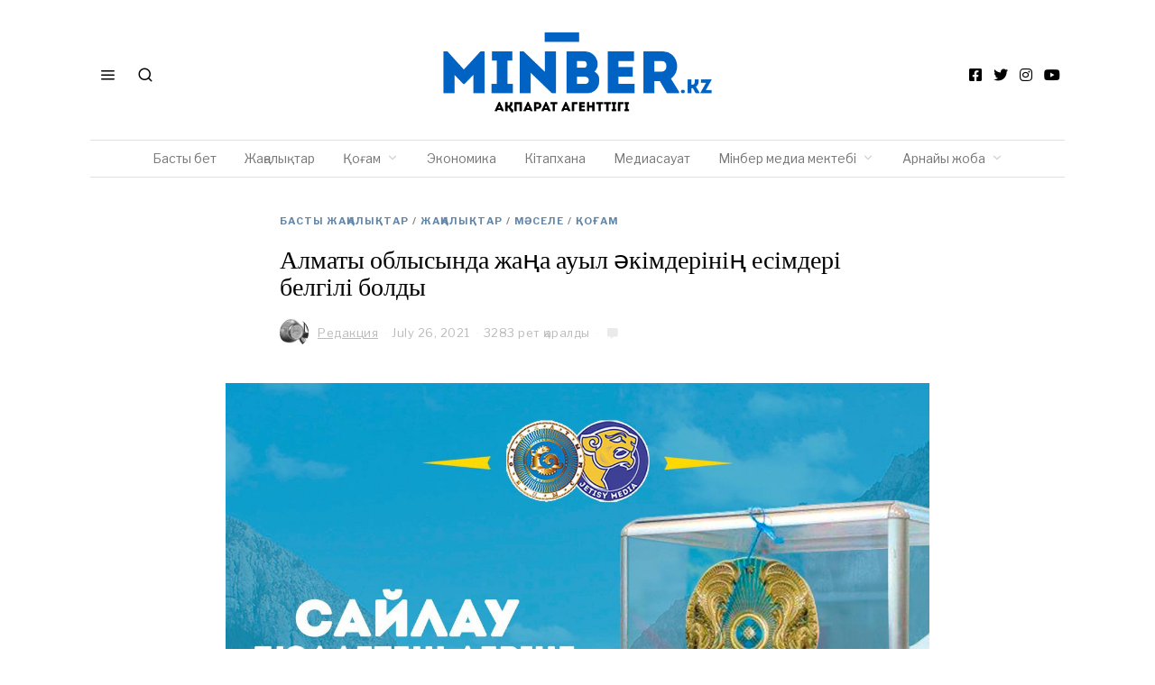

--- FILE ---
content_type: text/html; charset=UTF-8
request_url: https://www.minber.kz/2021/07/almaty-oblysynda-zhanga-auyl-akimderining-esimderi-belgili-boldy/
body_size: 34475
content:
<!DOCTYPE html>
<html lang="en-US" class="no-js">
<head>
	<meta charset="UTF-8">
	<meta name="viewport" content="width=device-width, initial-scale=1.0">
	<link rel="profile" href="http://gmpg.org/xfn/11">
    <meta name="google-site-verification" content="LTU1OZvEzsN_iETZLbyYJWzcnUcVx03qLKu4-4Tcbds" />
	<!--[if lt IE 9]>
	<script src="https://www.minber.kz/wp-content/themes/fox/js/html5.js"></script>
	<![endif]-->
    <script async src="https://pagead2.googlesyndication.com/pagead/js/adsbygoogle.js?client=ca-pub-1696440106896336" crossorigin="anonymous"></script>
    <script>(function(html){html.className = html.className.replace(/\bno-js\b/,'js')})(document.documentElement);</script>
<title>Алматы облысында жаңа ауыл әкімдерінің есімдері белгілі болды &#8211; Мінбер &#8211; Ақпарат агенттігі</title>
<meta name='robots' content='max-image-preview:large' />
<link rel='dns-prefetch' href='//fonts.googleapis.com' />
<link href='https://fonts.gstatic.com' crossorigin rel='preconnect' />
<link rel="alternate" type="application/rss+xml" title="Мінбер - Ақпарат агенттігі &raquo; Feed" href="https://www.minber.kz/feed/" />
<link rel="alternate" type="application/rss+xml" title="Мінбер - Ақпарат агенттігі &raquo; Comments Feed" href="https://www.minber.kz/comments/feed/" />
<link rel="alternate" type="application/rss+xml" title="Мінбер - Ақпарат агенттігі &raquo; Алматы облысында жаңа ауыл әкімдерінің есімдері белгілі болды Comments Feed" href="https://www.minber.kz/2021/07/almaty-oblysynda-zhanga-auyl-akimderining-esimderi-belgili-boldy/feed/" />
		<!-- This site uses the Google Analytics by MonsterInsights plugin v8.14.1 - Using Analytics tracking - https://www.monsterinsights.com/ -->
							<script src="//www.googletagmanager.com/gtag/js?id=G-5TFYC86LQG"  data-cfasync="false" data-wpfc-render="false" type="text/javascript" async></script>
			<script data-cfasync="false" data-wpfc-render="false" type="text/javascript">
				var mi_version = '8.14.1';
				var mi_track_user = true;
				var mi_no_track_reason = '';
				
								var disableStrs = [
										'ga-disable-G-5TFYC86LQG',
														];

				/* Function to detect opted out users */
				function __gtagTrackerIsOptedOut() {
					for (var index = 0; index < disableStrs.length; index++) {
						if (document.cookie.indexOf(disableStrs[index] + '=true') > -1) {
							return true;
						}
					}

					return false;
				}

				/* Disable tracking if the opt-out cookie exists. */
				if (__gtagTrackerIsOptedOut()) {
					for (var index = 0; index < disableStrs.length; index++) {
						window[disableStrs[index]] = true;
					}
				}

				/* Opt-out function */
				function __gtagTrackerOptout() {
					for (var index = 0; index < disableStrs.length; index++) {
						document.cookie = disableStrs[index] + '=true; expires=Thu, 31 Dec 2099 23:59:59 UTC; path=/';
						window[disableStrs[index]] = true;
					}
				}

				if ('undefined' === typeof gaOptout) {
					function gaOptout() {
						__gtagTrackerOptout();
					}
				}
								window.dataLayer = window.dataLayer || [];

				window.MonsterInsightsDualTracker = {
					helpers: {},
					trackers: {},
				};
				if (mi_track_user) {
					function __gtagDataLayer() {
						dataLayer.push(arguments);
					}

					function __gtagTracker(type, name, parameters) {
						if (!parameters) {
							parameters = {};
						}

						if (parameters.send_to) {
							__gtagDataLayer.apply(null, arguments);
							return;
						}

						if (type === 'event') {
														parameters.send_to = monsterinsights_frontend.v4_id;
							var hookName = name;
							if (typeof parameters['event_category'] !== 'undefined') {
								hookName = parameters['event_category'] + ':' + name;
							}

							if (typeof MonsterInsightsDualTracker.trackers[hookName] !== 'undefined') {
								MonsterInsightsDualTracker.trackers[hookName](parameters);
							} else {
								__gtagDataLayer('event', name, parameters);
							}
							
													} else {
							__gtagDataLayer.apply(null, arguments);
						}
					}

					__gtagTracker('js', new Date());
					__gtagTracker('set', {
						'developer_id.dZGIzZG': true,
											});
										__gtagTracker('config', 'G-5TFYC86LQG', {"forceSSL":"true","link_attribution":"true"} );
															window.gtag = __gtagTracker;										(function () {
						/* https://developers.google.com/analytics/devguides/collection/analyticsjs/ */
						/* ga and __gaTracker compatibility shim. */
						var noopfn = function () {
							return null;
						};
						var newtracker = function () {
							return new Tracker();
						};
						var Tracker = function () {
							return null;
						};
						var p = Tracker.prototype;
						p.get = noopfn;
						p.set = noopfn;
						p.send = function () {
							var args = Array.prototype.slice.call(arguments);
							args.unshift('send');
							__gaTracker.apply(null, args);
						};
						var __gaTracker = function () {
							var len = arguments.length;
							if (len === 0) {
								return;
							}
							var f = arguments[len - 1];
							if (typeof f !== 'object' || f === null || typeof f.hitCallback !== 'function') {
								if ('send' === arguments[0]) {
									var hitConverted, hitObject = false, action;
									if ('event' === arguments[1]) {
										if ('undefined' !== typeof arguments[3]) {
											hitObject = {
												'eventAction': arguments[3],
												'eventCategory': arguments[2],
												'eventLabel': arguments[4],
												'value': arguments[5] ? arguments[5] : 1,
											}
										}
									}
									if ('pageview' === arguments[1]) {
										if ('undefined' !== typeof arguments[2]) {
											hitObject = {
												'eventAction': 'page_view',
												'page_path': arguments[2],
											}
										}
									}
									if (typeof arguments[2] === 'object') {
										hitObject = arguments[2];
									}
									if (typeof arguments[5] === 'object') {
										Object.assign(hitObject, arguments[5]);
									}
									if ('undefined' !== typeof arguments[1].hitType) {
										hitObject = arguments[1];
										if ('pageview' === hitObject.hitType) {
											hitObject.eventAction = 'page_view';
										}
									}
									if (hitObject) {
										action = 'timing' === arguments[1].hitType ? 'timing_complete' : hitObject.eventAction;
										hitConverted = mapArgs(hitObject);
										__gtagTracker('event', action, hitConverted);
									}
								}
								return;
							}

							function mapArgs(args) {
								var arg, hit = {};
								var gaMap = {
									'eventCategory': 'event_category',
									'eventAction': 'event_action',
									'eventLabel': 'event_label',
									'eventValue': 'event_value',
									'nonInteraction': 'non_interaction',
									'timingCategory': 'event_category',
									'timingVar': 'name',
									'timingValue': 'value',
									'timingLabel': 'event_label',
									'page': 'page_path',
									'location': 'page_location',
									'title': 'page_title',
								};
								for (arg in args) {
																		if (!(!args.hasOwnProperty(arg) || !gaMap.hasOwnProperty(arg))) {
										hit[gaMap[arg]] = args[arg];
									} else {
										hit[arg] = args[arg];
									}
								}
								return hit;
							}

							try {
								f.hitCallback();
							} catch (ex) {
							}
						};
						__gaTracker.create = newtracker;
						__gaTracker.getByName = newtracker;
						__gaTracker.getAll = function () {
							return [];
						};
						__gaTracker.remove = noopfn;
						__gaTracker.loaded = true;
						window['__gaTracker'] = __gaTracker;
					})();
									} else {
										console.log("");
					(function () {
						function __gtagTracker() {
							return null;
						}

						window['__gtagTracker'] = __gtagTracker;
						window['gtag'] = __gtagTracker;
					})();
									}
			</script>
				<!-- / Google Analytics by MonsterInsights -->
		<script type="text/javascript">
/* <![CDATA[ */
window._wpemojiSettings = {"baseUrl":"https:\/\/s.w.org\/images\/core\/emoji\/15.0.3\/72x72\/","ext":".png","svgUrl":"https:\/\/s.w.org\/images\/core\/emoji\/15.0.3\/svg\/","svgExt":".svg","source":{"concatemoji":"https:\/\/www.minber.kz\/wp-includes\/js\/wp-emoji-release.min.js?ver=6.6.4"}};
/*! This file is auto-generated */
!function(i,n){var o,s,e;function c(e){try{var t={supportTests:e,timestamp:(new Date).valueOf()};sessionStorage.setItem(o,JSON.stringify(t))}catch(e){}}function p(e,t,n){e.clearRect(0,0,e.canvas.width,e.canvas.height),e.fillText(t,0,0);var t=new Uint32Array(e.getImageData(0,0,e.canvas.width,e.canvas.height).data),r=(e.clearRect(0,0,e.canvas.width,e.canvas.height),e.fillText(n,0,0),new Uint32Array(e.getImageData(0,0,e.canvas.width,e.canvas.height).data));return t.every(function(e,t){return e===r[t]})}function u(e,t,n){switch(t){case"flag":return n(e,"\ud83c\udff3\ufe0f\u200d\u26a7\ufe0f","\ud83c\udff3\ufe0f\u200b\u26a7\ufe0f")?!1:!n(e,"\ud83c\uddfa\ud83c\uddf3","\ud83c\uddfa\u200b\ud83c\uddf3")&&!n(e,"\ud83c\udff4\udb40\udc67\udb40\udc62\udb40\udc65\udb40\udc6e\udb40\udc67\udb40\udc7f","\ud83c\udff4\u200b\udb40\udc67\u200b\udb40\udc62\u200b\udb40\udc65\u200b\udb40\udc6e\u200b\udb40\udc67\u200b\udb40\udc7f");case"emoji":return!n(e,"\ud83d\udc26\u200d\u2b1b","\ud83d\udc26\u200b\u2b1b")}return!1}function f(e,t,n){var r="undefined"!=typeof WorkerGlobalScope&&self instanceof WorkerGlobalScope?new OffscreenCanvas(300,150):i.createElement("canvas"),a=r.getContext("2d",{willReadFrequently:!0}),o=(a.textBaseline="top",a.font="600 32px Arial",{});return e.forEach(function(e){o[e]=t(a,e,n)}),o}function t(e){var t=i.createElement("script");t.src=e,t.defer=!0,i.head.appendChild(t)}"undefined"!=typeof Promise&&(o="wpEmojiSettingsSupports",s=["flag","emoji"],n.supports={everything:!0,everythingExceptFlag:!0},e=new Promise(function(e){i.addEventListener("DOMContentLoaded",e,{once:!0})}),new Promise(function(t){var n=function(){try{var e=JSON.parse(sessionStorage.getItem(o));if("object"==typeof e&&"number"==typeof e.timestamp&&(new Date).valueOf()<e.timestamp+604800&&"object"==typeof e.supportTests)return e.supportTests}catch(e){}return null}();if(!n){if("undefined"!=typeof Worker&&"undefined"!=typeof OffscreenCanvas&&"undefined"!=typeof URL&&URL.createObjectURL&&"undefined"!=typeof Blob)try{var e="postMessage("+f.toString()+"("+[JSON.stringify(s),u.toString(),p.toString()].join(",")+"));",r=new Blob([e],{type:"text/javascript"}),a=new Worker(URL.createObjectURL(r),{name:"wpTestEmojiSupports"});return void(a.onmessage=function(e){c(n=e.data),a.terminate(),t(n)})}catch(e){}c(n=f(s,u,p))}t(n)}).then(function(e){for(var t in e)n.supports[t]=e[t],n.supports.everything=n.supports.everything&&n.supports[t],"flag"!==t&&(n.supports.everythingExceptFlag=n.supports.everythingExceptFlag&&n.supports[t]);n.supports.everythingExceptFlag=n.supports.everythingExceptFlag&&!n.supports.flag,n.DOMReady=!1,n.readyCallback=function(){n.DOMReady=!0}}).then(function(){return e}).then(function(){var e;n.supports.everything||(n.readyCallback(),(e=n.source||{}).concatemoji?t(e.concatemoji):e.wpemoji&&e.twemoji&&(t(e.twemoji),t(e.wpemoji)))}))}((window,document),window._wpemojiSettings);
/* ]]> */
</script>
<style id='wp-emoji-styles-inline-css' type='text/css'>

	img.wp-smiley, img.emoji {
		display: inline !important;
		border: none !important;
		box-shadow: none !important;
		height: 1em !important;
		width: 1em !important;
		margin: 0 0.07em !important;
		vertical-align: -0.1em !important;
		background: none !important;
		padding: 0 !important;
	}
</style>
<link rel='stylesheet' id='wp-block-library-css' href='https://www.minber.kz/wp-includes/css/dist/block-library/style.min.css?ver=6.6.4' type='text/css' media='all' />
<style id='classic-theme-styles-inline-css' type='text/css'>
/*! This file is auto-generated */
.wp-block-button__link{color:#fff;background-color:#32373c;border-radius:9999px;box-shadow:none;text-decoration:none;padding:calc(.667em + 2px) calc(1.333em + 2px);font-size:1.125em}.wp-block-file__button{background:#32373c;color:#fff;text-decoration:none}
</style>
<style id='global-styles-inline-css' type='text/css'>
:root{--wp--preset--aspect-ratio--square: 1;--wp--preset--aspect-ratio--4-3: 4/3;--wp--preset--aspect-ratio--3-4: 3/4;--wp--preset--aspect-ratio--3-2: 3/2;--wp--preset--aspect-ratio--2-3: 2/3;--wp--preset--aspect-ratio--16-9: 16/9;--wp--preset--aspect-ratio--9-16: 9/16;--wp--preset--color--black: #000000;--wp--preset--color--cyan-bluish-gray: #abb8c3;--wp--preset--color--white: #ffffff;--wp--preset--color--pale-pink: #f78da7;--wp--preset--color--vivid-red: #cf2e2e;--wp--preset--color--luminous-vivid-orange: #ff6900;--wp--preset--color--luminous-vivid-amber: #fcb900;--wp--preset--color--light-green-cyan: #7bdcb5;--wp--preset--color--vivid-green-cyan: #00d084;--wp--preset--color--pale-cyan-blue: #8ed1fc;--wp--preset--color--vivid-cyan-blue: #0693e3;--wp--preset--color--vivid-purple: #9b51e0;--wp--preset--gradient--vivid-cyan-blue-to-vivid-purple: linear-gradient(135deg,rgba(6,147,227,1) 0%,rgb(155,81,224) 100%);--wp--preset--gradient--light-green-cyan-to-vivid-green-cyan: linear-gradient(135deg,rgb(122,220,180) 0%,rgb(0,208,130) 100%);--wp--preset--gradient--luminous-vivid-amber-to-luminous-vivid-orange: linear-gradient(135deg,rgba(252,185,0,1) 0%,rgba(255,105,0,1) 100%);--wp--preset--gradient--luminous-vivid-orange-to-vivid-red: linear-gradient(135deg,rgba(255,105,0,1) 0%,rgb(207,46,46) 100%);--wp--preset--gradient--very-light-gray-to-cyan-bluish-gray: linear-gradient(135deg,rgb(238,238,238) 0%,rgb(169,184,195) 100%);--wp--preset--gradient--cool-to-warm-spectrum: linear-gradient(135deg,rgb(74,234,220) 0%,rgb(151,120,209) 20%,rgb(207,42,186) 40%,rgb(238,44,130) 60%,rgb(251,105,98) 80%,rgb(254,248,76) 100%);--wp--preset--gradient--blush-light-purple: linear-gradient(135deg,rgb(255,206,236) 0%,rgb(152,150,240) 100%);--wp--preset--gradient--blush-bordeaux: linear-gradient(135deg,rgb(254,205,165) 0%,rgb(254,45,45) 50%,rgb(107,0,62) 100%);--wp--preset--gradient--luminous-dusk: linear-gradient(135deg,rgb(255,203,112) 0%,rgb(199,81,192) 50%,rgb(65,88,208) 100%);--wp--preset--gradient--pale-ocean: linear-gradient(135deg,rgb(255,245,203) 0%,rgb(182,227,212) 50%,rgb(51,167,181) 100%);--wp--preset--gradient--electric-grass: linear-gradient(135deg,rgb(202,248,128) 0%,rgb(113,206,126) 100%);--wp--preset--gradient--midnight: linear-gradient(135deg,rgb(2,3,129) 0%,rgb(40,116,252) 100%);--wp--preset--font-size--small: 13px;--wp--preset--font-size--medium: 20px;--wp--preset--font-size--large: 36px;--wp--preset--font-size--x-large: 42px;--wp--preset--spacing--20: 0.44rem;--wp--preset--spacing--30: 0.67rem;--wp--preset--spacing--40: 1rem;--wp--preset--spacing--50: 1.5rem;--wp--preset--spacing--60: 2.25rem;--wp--preset--spacing--70: 3.38rem;--wp--preset--spacing--80: 5.06rem;--wp--preset--shadow--natural: 6px 6px 9px rgba(0, 0, 0, 0.2);--wp--preset--shadow--deep: 12px 12px 50px rgba(0, 0, 0, 0.4);--wp--preset--shadow--sharp: 6px 6px 0px rgba(0, 0, 0, 0.2);--wp--preset--shadow--outlined: 6px 6px 0px -3px rgba(255, 255, 255, 1), 6px 6px rgba(0, 0, 0, 1);--wp--preset--shadow--crisp: 6px 6px 0px rgba(0, 0, 0, 1);}:where(.is-layout-flex){gap: 0.5em;}:where(.is-layout-grid){gap: 0.5em;}body .is-layout-flex{display: flex;}.is-layout-flex{flex-wrap: wrap;align-items: center;}.is-layout-flex > :is(*, div){margin: 0;}body .is-layout-grid{display: grid;}.is-layout-grid > :is(*, div){margin: 0;}:where(.wp-block-columns.is-layout-flex){gap: 2em;}:where(.wp-block-columns.is-layout-grid){gap: 2em;}:where(.wp-block-post-template.is-layout-flex){gap: 1.25em;}:where(.wp-block-post-template.is-layout-grid){gap: 1.25em;}.has-black-color{color: var(--wp--preset--color--black) !important;}.has-cyan-bluish-gray-color{color: var(--wp--preset--color--cyan-bluish-gray) !important;}.has-white-color{color: var(--wp--preset--color--white) !important;}.has-pale-pink-color{color: var(--wp--preset--color--pale-pink) !important;}.has-vivid-red-color{color: var(--wp--preset--color--vivid-red) !important;}.has-luminous-vivid-orange-color{color: var(--wp--preset--color--luminous-vivid-orange) !important;}.has-luminous-vivid-amber-color{color: var(--wp--preset--color--luminous-vivid-amber) !important;}.has-light-green-cyan-color{color: var(--wp--preset--color--light-green-cyan) !important;}.has-vivid-green-cyan-color{color: var(--wp--preset--color--vivid-green-cyan) !important;}.has-pale-cyan-blue-color{color: var(--wp--preset--color--pale-cyan-blue) !important;}.has-vivid-cyan-blue-color{color: var(--wp--preset--color--vivid-cyan-blue) !important;}.has-vivid-purple-color{color: var(--wp--preset--color--vivid-purple) !important;}.has-black-background-color{background-color: var(--wp--preset--color--black) !important;}.has-cyan-bluish-gray-background-color{background-color: var(--wp--preset--color--cyan-bluish-gray) !important;}.has-white-background-color{background-color: var(--wp--preset--color--white) !important;}.has-pale-pink-background-color{background-color: var(--wp--preset--color--pale-pink) !important;}.has-vivid-red-background-color{background-color: var(--wp--preset--color--vivid-red) !important;}.has-luminous-vivid-orange-background-color{background-color: var(--wp--preset--color--luminous-vivid-orange) !important;}.has-luminous-vivid-amber-background-color{background-color: var(--wp--preset--color--luminous-vivid-amber) !important;}.has-light-green-cyan-background-color{background-color: var(--wp--preset--color--light-green-cyan) !important;}.has-vivid-green-cyan-background-color{background-color: var(--wp--preset--color--vivid-green-cyan) !important;}.has-pale-cyan-blue-background-color{background-color: var(--wp--preset--color--pale-cyan-blue) !important;}.has-vivid-cyan-blue-background-color{background-color: var(--wp--preset--color--vivid-cyan-blue) !important;}.has-vivid-purple-background-color{background-color: var(--wp--preset--color--vivid-purple) !important;}.has-black-border-color{border-color: var(--wp--preset--color--black) !important;}.has-cyan-bluish-gray-border-color{border-color: var(--wp--preset--color--cyan-bluish-gray) !important;}.has-white-border-color{border-color: var(--wp--preset--color--white) !important;}.has-pale-pink-border-color{border-color: var(--wp--preset--color--pale-pink) !important;}.has-vivid-red-border-color{border-color: var(--wp--preset--color--vivid-red) !important;}.has-luminous-vivid-orange-border-color{border-color: var(--wp--preset--color--luminous-vivid-orange) !important;}.has-luminous-vivid-amber-border-color{border-color: var(--wp--preset--color--luminous-vivid-amber) !important;}.has-light-green-cyan-border-color{border-color: var(--wp--preset--color--light-green-cyan) !important;}.has-vivid-green-cyan-border-color{border-color: var(--wp--preset--color--vivid-green-cyan) !important;}.has-pale-cyan-blue-border-color{border-color: var(--wp--preset--color--pale-cyan-blue) !important;}.has-vivid-cyan-blue-border-color{border-color: var(--wp--preset--color--vivid-cyan-blue) !important;}.has-vivid-purple-border-color{border-color: var(--wp--preset--color--vivid-purple) !important;}.has-vivid-cyan-blue-to-vivid-purple-gradient-background{background: var(--wp--preset--gradient--vivid-cyan-blue-to-vivid-purple) !important;}.has-light-green-cyan-to-vivid-green-cyan-gradient-background{background: var(--wp--preset--gradient--light-green-cyan-to-vivid-green-cyan) !important;}.has-luminous-vivid-amber-to-luminous-vivid-orange-gradient-background{background: var(--wp--preset--gradient--luminous-vivid-amber-to-luminous-vivid-orange) !important;}.has-luminous-vivid-orange-to-vivid-red-gradient-background{background: var(--wp--preset--gradient--luminous-vivid-orange-to-vivid-red) !important;}.has-very-light-gray-to-cyan-bluish-gray-gradient-background{background: var(--wp--preset--gradient--very-light-gray-to-cyan-bluish-gray) !important;}.has-cool-to-warm-spectrum-gradient-background{background: var(--wp--preset--gradient--cool-to-warm-spectrum) !important;}.has-blush-light-purple-gradient-background{background: var(--wp--preset--gradient--blush-light-purple) !important;}.has-blush-bordeaux-gradient-background{background: var(--wp--preset--gradient--blush-bordeaux) !important;}.has-luminous-dusk-gradient-background{background: var(--wp--preset--gradient--luminous-dusk) !important;}.has-pale-ocean-gradient-background{background: var(--wp--preset--gradient--pale-ocean) !important;}.has-electric-grass-gradient-background{background: var(--wp--preset--gradient--electric-grass) !important;}.has-midnight-gradient-background{background: var(--wp--preset--gradient--midnight) !important;}.has-small-font-size{font-size: var(--wp--preset--font-size--small) !important;}.has-medium-font-size{font-size: var(--wp--preset--font-size--medium) !important;}.has-large-font-size{font-size: var(--wp--preset--font-size--large) !important;}.has-x-large-font-size{font-size: var(--wp--preset--font-size--x-large) !important;}
:where(.wp-block-post-template.is-layout-flex){gap: 1.25em;}:where(.wp-block-post-template.is-layout-grid){gap: 1.25em;}
:where(.wp-block-columns.is-layout-flex){gap: 2em;}:where(.wp-block-columns.is-layout-grid){gap: 2em;}
:root :where(.wp-block-pullquote){font-size: 1.5em;line-height: 1.6;}
</style>
<link rel='stylesheet' id='contact-form-7-css' href='https://www.minber.kz/wp-content/plugins/contact-form-7/includes/css/styles.css?ver=5.7.6' type='text/css' media='all' />
<style id='extendify-gutenberg-patterns-and-templates-utilities-inline-css' type='text/css'>
.ext-absolute {
  position: absolute !important;
}

.ext-relative {
  position: relative !important;
}

.ext-top-base {
  top: var(--wp--style--block-gap, 1.75rem) !important;
}

.ext-top-lg {
  top: var(--extendify--spacing--large, 3rem) !important;
}

.ext--top-base {
  top: calc(var(--wp--style--block-gap, 1.75rem) * -1) !important;
}

.ext--top-lg {
  top: calc(var(--extendify--spacing--large, 3rem) * -1) !important;
}

.ext-right-base {
  right: var(--wp--style--block-gap, 1.75rem) !important;
}

.ext-right-lg {
  right: var(--extendify--spacing--large, 3rem) !important;
}

.ext--right-base {
  right: calc(var(--wp--style--block-gap, 1.75rem) * -1) !important;
}

.ext--right-lg {
  right: calc(var(--extendify--spacing--large, 3rem) * -1) !important;
}

.ext-bottom-base {
  bottom: var(--wp--style--block-gap, 1.75rem) !important;
}

.ext-bottom-lg {
  bottom: var(--extendify--spacing--large, 3rem) !important;
}

.ext--bottom-base {
  bottom: calc(var(--wp--style--block-gap, 1.75rem) * -1) !important;
}

.ext--bottom-lg {
  bottom: calc(var(--extendify--spacing--large, 3rem) * -1) !important;
}

.ext-left-base {
  left: var(--wp--style--block-gap, 1.75rem) !important;
}

.ext-left-lg {
  left: var(--extendify--spacing--large, 3rem) !important;
}

.ext--left-base {
  left: calc(var(--wp--style--block-gap, 1.75rem) * -1) !important;
}

.ext--left-lg {
  left: calc(var(--extendify--spacing--large, 3rem) * -1) !important;
}

.ext-order-1 {
  order: 1 !important;
}

.ext-order-2 {
  order: 2 !important;
}

.ext-col-auto {
  grid-column: auto !important;
}

.ext-col-span-1 {
  grid-column: span 1 / span 1 !important;
}

.ext-col-span-2 {
  grid-column: span 2 / span 2 !important;
}

.ext-col-span-3 {
  grid-column: span 3 / span 3 !important;
}

.ext-col-span-4 {
  grid-column: span 4 / span 4 !important;
}

.ext-col-span-5 {
  grid-column: span 5 / span 5 !important;
}

.ext-col-span-6 {
  grid-column: span 6 / span 6 !important;
}

.ext-col-span-7 {
  grid-column: span 7 / span 7 !important;
}

.ext-col-span-8 {
  grid-column: span 8 / span 8 !important;
}

.ext-col-span-9 {
  grid-column: span 9 / span 9 !important;
}

.ext-col-span-10 {
  grid-column: span 10 / span 10 !important;
}

.ext-col-span-11 {
  grid-column: span 11 / span 11 !important;
}

.ext-col-span-12 {
  grid-column: span 12 / span 12 !important;
}

.ext-col-span-full {
  grid-column: 1 / -1 !important;
}

.ext-col-start-1 {
  grid-column-start: 1 !important;
}

.ext-col-start-2 {
  grid-column-start: 2 !important;
}

.ext-col-start-3 {
  grid-column-start: 3 !important;
}

.ext-col-start-4 {
  grid-column-start: 4 !important;
}

.ext-col-start-5 {
  grid-column-start: 5 !important;
}

.ext-col-start-6 {
  grid-column-start: 6 !important;
}

.ext-col-start-7 {
  grid-column-start: 7 !important;
}

.ext-col-start-8 {
  grid-column-start: 8 !important;
}

.ext-col-start-9 {
  grid-column-start: 9 !important;
}

.ext-col-start-10 {
  grid-column-start: 10 !important;
}

.ext-col-start-11 {
  grid-column-start: 11 !important;
}

.ext-col-start-12 {
  grid-column-start: 12 !important;
}

.ext-col-start-13 {
  grid-column-start: 13 !important;
}

.ext-col-start-auto {
  grid-column-start: auto !important;
}

.ext-col-end-1 {
  grid-column-end: 1 !important;
}

.ext-col-end-2 {
  grid-column-end: 2 !important;
}

.ext-col-end-3 {
  grid-column-end: 3 !important;
}

.ext-col-end-4 {
  grid-column-end: 4 !important;
}

.ext-col-end-5 {
  grid-column-end: 5 !important;
}

.ext-col-end-6 {
  grid-column-end: 6 !important;
}

.ext-col-end-7 {
  grid-column-end: 7 !important;
}

.ext-col-end-8 {
  grid-column-end: 8 !important;
}

.ext-col-end-9 {
  grid-column-end: 9 !important;
}

.ext-col-end-10 {
  grid-column-end: 10 !important;
}

.ext-col-end-11 {
  grid-column-end: 11 !important;
}

.ext-col-end-12 {
  grid-column-end: 12 !important;
}

.ext-col-end-13 {
  grid-column-end: 13 !important;
}

.ext-col-end-auto {
  grid-column-end: auto !important;
}

.ext-row-auto {
  grid-row: auto !important;
}

.ext-row-span-1 {
  grid-row: span 1 / span 1 !important;
}

.ext-row-span-2 {
  grid-row: span 2 / span 2 !important;
}

.ext-row-span-3 {
  grid-row: span 3 / span 3 !important;
}

.ext-row-span-4 {
  grid-row: span 4 / span 4 !important;
}

.ext-row-span-5 {
  grid-row: span 5 / span 5 !important;
}

.ext-row-span-6 {
  grid-row: span 6 / span 6 !important;
}

.ext-row-span-full {
  grid-row: 1 / -1 !important;
}

.ext-row-start-1 {
  grid-row-start: 1 !important;
}

.ext-row-start-2 {
  grid-row-start: 2 !important;
}

.ext-row-start-3 {
  grid-row-start: 3 !important;
}

.ext-row-start-4 {
  grid-row-start: 4 !important;
}

.ext-row-start-5 {
  grid-row-start: 5 !important;
}

.ext-row-start-6 {
  grid-row-start: 6 !important;
}

.ext-row-start-7 {
  grid-row-start: 7 !important;
}

.ext-row-start-auto {
  grid-row-start: auto !important;
}

.ext-row-end-1 {
  grid-row-end: 1 !important;
}

.ext-row-end-2 {
  grid-row-end: 2 !important;
}

.ext-row-end-3 {
  grid-row-end: 3 !important;
}

.ext-row-end-4 {
  grid-row-end: 4 !important;
}

.ext-row-end-5 {
  grid-row-end: 5 !important;
}

.ext-row-end-6 {
  grid-row-end: 6 !important;
}

.ext-row-end-7 {
  grid-row-end: 7 !important;
}

.ext-row-end-auto {
  grid-row-end: auto !important;
}

.ext-m-0:not([style*="margin"]) {
  margin: 0 !important;
}

.ext-m-auto:not([style*="margin"]) {
  margin: auto !important;
}

.ext-m-base:not([style*="margin"]) {
  margin: var(--wp--style--block-gap, 1.75rem) !important;
}

.ext-m-lg:not([style*="margin"]) {
  margin: var(--extendify--spacing--large, 3rem) !important;
}

.ext--m-base:not([style*="margin"]) {
  margin: calc(var(--wp--style--block-gap, 1.75rem) * -1) !important;
}

.ext--m-lg:not([style*="margin"]) {
  margin: calc(var(--extendify--spacing--large, 3rem) * -1) !important;
}

.ext-mx-0:not([style*="margin"]) {
  margin-left: 0 !important;
  margin-right: 0 !important;
}

.ext-mx-auto:not([style*="margin"]) {
  margin-left: auto !important;
  margin-right: auto !important;
}

.ext-mx-base:not([style*="margin"]) {
  margin-left: var(--wp--style--block-gap, 1.75rem) !important;
  margin-right: var(--wp--style--block-gap, 1.75rem) !important;
}

.ext-mx-lg:not([style*="margin"]) {
  margin-left: var(--extendify--spacing--large, 3rem) !important;
  margin-right: var(--extendify--spacing--large, 3rem) !important;
}

.ext--mx-base:not([style*="margin"]) {
  margin-left: calc(var(--wp--style--block-gap, 1.75rem) * -1) !important;
  margin-right: calc(var(--wp--style--block-gap, 1.75rem) * -1) !important;
}

.ext--mx-lg:not([style*="margin"]) {
  margin-left: calc(var(--extendify--spacing--large, 3rem) * -1) !important;
  margin-right: calc(var(--extendify--spacing--large, 3rem) * -1) !important;
}

.ext-my-0:not([style*="margin"]) {
  margin-top: 0 !important;
  margin-bottom: 0 !important;
}

.ext-my-auto:not([style*="margin"]) {
  margin-top: auto !important;
  margin-bottom: auto !important;
}

.ext-my-base:not([style*="margin"]) {
  margin-top: var(--wp--style--block-gap, 1.75rem) !important;
  margin-bottom: var(--wp--style--block-gap, 1.75rem) !important;
}

.ext-my-lg:not([style*="margin"]) {
  margin-top: var(--extendify--spacing--large, 3rem) !important;
  margin-bottom: var(--extendify--spacing--large, 3rem) !important;
}

.ext--my-base:not([style*="margin"]) {
  margin-top: calc(var(--wp--style--block-gap, 1.75rem) * -1) !important;
  margin-bottom: calc(var(--wp--style--block-gap, 1.75rem) * -1) !important;
}

.ext--my-lg:not([style*="margin"]) {
  margin-top: calc(var(--extendify--spacing--large, 3rem) * -1) !important;
  margin-bottom: calc(var(--extendify--spacing--large, 3rem) * -1) !important;
}

.ext-mt-0:not([style*="margin"]) {
  margin-top: 0 !important;
}

.ext-mt-auto:not([style*="margin"]) {
  margin-top: auto !important;
}

.ext-mt-base:not([style*="margin"]) {
  margin-top: var(--wp--style--block-gap, 1.75rem) !important;
}

.ext-mt-lg:not([style*="margin"]) {
  margin-top: var(--extendify--spacing--large, 3rem) !important;
}

.ext--mt-base:not([style*="margin"]) {
  margin-top: calc(var(--wp--style--block-gap, 1.75rem) * -1) !important;
}

.ext--mt-lg:not([style*="margin"]) {
  margin-top: calc(var(--extendify--spacing--large, 3rem) * -1) !important;
}

.ext-mr-0:not([style*="margin"]) {
  margin-right: 0 !important;
}

.ext-mr-auto:not([style*="margin"]) {
  margin-right: auto !important;
}

.ext-mr-base:not([style*="margin"]) {
  margin-right: var(--wp--style--block-gap, 1.75rem) !important;
}

.ext-mr-lg:not([style*="margin"]) {
  margin-right: var(--extendify--spacing--large, 3rem) !important;
}

.ext--mr-base:not([style*="margin"]) {
  margin-right: calc(var(--wp--style--block-gap, 1.75rem) * -1) !important;
}

.ext--mr-lg:not([style*="margin"]) {
  margin-right: calc(var(--extendify--spacing--large, 3rem) * -1) !important;
}

.ext-mb-0:not([style*="margin"]) {
  margin-bottom: 0 !important;
}

.ext-mb-auto:not([style*="margin"]) {
  margin-bottom: auto !important;
}

.ext-mb-base:not([style*="margin"]) {
  margin-bottom: var(--wp--style--block-gap, 1.75rem) !important;
}

.ext-mb-lg:not([style*="margin"]) {
  margin-bottom: var(--extendify--spacing--large, 3rem) !important;
}

.ext--mb-base:not([style*="margin"]) {
  margin-bottom: calc(var(--wp--style--block-gap, 1.75rem) * -1) !important;
}

.ext--mb-lg:not([style*="margin"]) {
  margin-bottom: calc(var(--extendify--spacing--large, 3rem) * -1) !important;
}

.ext-ml-0:not([style*="margin"]) {
  margin-left: 0 !important;
}

.ext-ml-auto:not([style*="margin"]) {
  margin-left: auto !important;
}

.ext-ml-base:not([style*="margin"]) {
  margin-left: var(--wp--style--block-gap, 1.75rem) !important;
}

.ext-ml-lg:not([style*="margin"]) {
  margin-left: var(--extendify--spacing--large, 3rem) !important;
}

.ext--ml-base:not([style*="margin"]) {
  margin-left: calc(var(--wp--style--block-gap, 1.75rem) * -1) !important;
}

.ext--ml-lg:not([style*="margin"]) {
  margin-left: calc(var(--extendify--spacing--large, 3rem) * -1) !important;
}

.ext-block {
  display: block !important;
}

.ext-inline-block {
  display: inline-block !important;
}

.ext-inline {
  display: inline !important;
}

.ext-flex {
  display: flex !important;
}

.ext-inline-flex {
  display: inline-flex !important;
}

.ext-grid {
  display: grid !important;
}

.ext-inline-grid {
  display: inline-grid !important;
}

.ext-hidden {
  display: none !important;
}

.ext-w-auto {
  width: auto !important;
}

.ext-w-full {
  width: 100% !important;
}

.ext-max-w-full {
  max-width: 100% !important;
}

.ext-flex-1 {
  flex: 1 1 0% !important;
}

.ext-flex-auto {
  flex: 1 1 auto !important;
}

.ext-flex-initial {
  flex: 0 1 auto !important;
}

.ext-flex-none {
  flex: none !important;
}

.ext-flex-shrink-0 {
  flex-shrink: 0 !important;
}

.ext-flex-shrink {
  flex-shrink: 1 !important;
}

.ext-flex-grow-0 {
  flex-grow: 0 !important;
}

.ext-flex-grow {
  flex-grow: 1 !important;
}

.ext-list-none {
  list-style-type: none !important;
}

.ext-grid-cols-1 {
  grid-template-columns: repeat(1, minmax(0, 1fr)) !important;
}

.ext-grid-cols-2 {
  grid-template-columns: repeat(2, minmax(0, 1fr)) !important;
}

.ext-grid-cols-3 {
  grid-template-columns: repeat(3, minmax(0, 1fr)) !important;
}

.ext-grid-cols-4 {
  grid-template-columns: repeat(4, minmax(0, 1fr)) !important;
}

.ext-grid-cols-5 {
  grid-template-columns: repeat(5, minmax(0, 1fr)) !important;
}

.ext-grid-cols-6 {
  grid-template-columns: repeat(6, minmax(0, 1fr)) !important;
}

.ext-grid-cols-7 {
  grid-template-columns: repeat(7, minmax(0, 1fr)) !important;
}

.ext-grid-cols-8 {
  grid-template-columns: repeat(8, minmax(0, 1fr)) !important;
}

.ext-grid-cols-9 {
  grid-template-columns: repeat(9, minmax(0, 1fr)) !important;
}

.ext-grid-cols-10 {
  grid-template-columns: repeat(10, minmax(0, 1fr)) !important;
}

.ext-grid-cols-11 {
  grid-template-columns: repeat(11, minmax(0, 1fr)) !important;
}

.ext-grid-cols-12 {
  grid-template-columns: repeat(12, minmax(0, 1fr)) !important;
}

.ext-grid-cols-none {
  grid-template-columns: none !important;
}

.ext-grid-rows-1 {
  grid-template-rows: repeat(1, minmax(0, 1fr)) !important;
}

.ext-grid-rows-2 {
  grid-template-rows: repeat(2, minmax(0, 1fr)) !important;
}

.ext-grid-rows-3 {
  grid-template-rows: repeat(3, minmax(0, 1fr)) !important;
}

.ext-grid-rows-4 {
  grid-template-rows: repeat(4, minmax(0, 1fr)) !important;
}

.ext-grid-rows-5 {
  grid-template-rows: repeat(5, minmax(0, 1fr)) !important;
}

.ext-grid-rows-6 {
  grid-template-rows: repeat(6, minmax(0, 1fr)) !important;
}

.ext-grid-rows-none {
  grid-template-rows: none !important;
}

.ext-flex-row {
  flex-direction: row !important;
}

.ext-flex-row-reverse {
  flex-direction: row-reverse !important;
}

.ext-flex-col {
  flex-direction: column !important;
}

.ext-flex-col-reverse {
  flex-direction: column-reverse !important;
}

.ext-flex-wrap {
  flex-wrap: wrap !important;
}

.ext-flex-wrap-reverse {
  flex-wrap: wrap-reverse !important;
}

.ext-flex-nowrap {
  flex-wrap: nowrap !important;
}

.ext-items-start {
  align-items: flex-start !important;
}

.ext-items-end {
  align-items: flex-end !important;
}

.ext-items-center {
  align-items: center !important;
}

.ext-items-baseline {
  align-items: baseline !important;
}

.ext-items-stretch {
  align-items: stretch !important;
}

.ext-justify-start {
  justify-content: flex-start !important;
}

.ext-justify-end {
  justify-content: flex-end !important;
}

.ext-justify-center {
  justify-content: center !important;
}

.ext-justify-between {
  justify-content: space-between !important;
}

.ext-justify-around {
  justify-content: space-around !important;
}

.ext-justify-evenly {
  justify-content: space-evenly !important;
}

.ext-justify-items-start {
  justify-items: start !important;
}

.ext-justify-items-end {
  justify-items: end !important;
}

.ext-justify-items-center {
  justify-items: center !important;
}

.ext-justify-items-stretch {
  justify-items: stretch !important;
}

.ext-gap-0 {
  gap: 0 !important;
}

.ext-gap-base {
  gap: var(--wp--style--block-gap, 1.75rem) !important;
}

.ext-gap-lg {
  gap: var(--extendify--spacing--large, 3rem) !important;
}

.ext-gap-x-0 {
  -moz-column-gap: 0 !important;
       column-gap: 0 !important;
}

.ext-gap-x-base {
  -moz-column-gap: var(--wp--style--block-gap, 1.75rem) !important;
       column-gap: var(--wp--style--block-gap, 1.75rem) !important;
}

.ext-gap-x-lg {
  -moz-column-gap: var(--extendify--spacing--large, 3rem) !important;
       column-gap: var(--extendify--spacing--large, 3rem) !important;
}

.ext-gap-y-0 {
  row-gap: 0 !important;
}

.ext-gap-y-base {
  row-gap: var(--wp--style--block-gap, 1.75rem) !important;
}

.ext-gap-y-lg {
  row-gap: var(--extendify--spacing--large, 3rem) !important;
}

.ext-justify-self-auto {
  justify-self: auto !important;
}

.ext-justify-self-start {
  justify-self: start !important;
}

.ext-justify-self-end {
  justify-self: end !important;
}

.ext-justify-self-center {
  justify-self: center !important;
}

.ext-justify-self-stretch {
  justify-self: stretch !important;
}

.ext-rounded-none {
  border-radius: 0px !important;
}

.ext-rounded-full {
  border-radius: 9999px !important;
}

.ext-rounded-t-none {
  border-top-left-radius: 0px !important;
  border-top-right-radius: 0px !important;
}

.ext-rounded-t-full {
  border-top-left-radius: 9999px !important;
  border-top-right-radius: 9999px !important;
}

.ext-rounded-r-none {
  border-top-right-radius: 0px !important;
  border-bottom-right-radius: 0px !important;
}

.ext-rounded-r-full {
  border-top-right-radius: 9999px !important;
  border-bottom-right-radius: 9999px !important;
}

.ext-rounded-b-none {
  border-bottom-right-radius: 0px !important;
  border-bottom-left-radius: 0px !important;
}

.ext-rounded-b-full {
  border-bottom-right-radius: 9999px !important;
  border-bottom-left-radius: 9999px !important;
}

.ext-rounded-l-none {
  border-top-left-radius: 0px !important;
  border-bottom-left-radius: 0px !important;
}

.ext-rounded-l-full {
  border-top-left-radius: 9999px !important;
  border-bottom-left-radius: 9999px !important;
}

.ext-rounded-tl-none {
  border-top-left-radius: 0px !important;
}

.ext-rounded-tl-full {
  border-top-left-radius: 9999px !important;
}

.ext-rounded-tr-none {
  border-top-right-radius: 0px !important;
}

.ext-rounded-tr-full {
  border-top-right-radius: 9999px !important;
}

.ext-rounded-br-none {
  border-bottom-right-radius: 0px !important;
}

.ext-rounded-br-full {
  border-bottom-right-radius: 9999px !important;
}

.ext-rounded-bl-none {
  border-bottom-left-radius: 0px !important;
}

.ext-rounded-bl-full {
  border-bottom-left-radius: 9999px !important;
}

.ext-border-0 {
  border-width: 0px !important;
}

.ext-border-t-0 {
  border-top-width: 0px !important;
}

.ext-border-r-0 {
  border-right-width: 0px !important;
}

.ext-border-b-0 {
  border-bottom-width: 0px !important;
}

.ext-border-l-0 {
  border-left-width: 0px !important;
}

.ext-p-0:not([style*="padding"]) {
  padding: 0 !important;
}

.ext-p-base:not([style*="padding"]) {
  padding: var(--wp--style--block-gap, 1.75rem) !important;
}

.ext-p-lg:not([style*="padding"]) {
  padding: var(--extendify--spacing--large, 3rem) !important;
}

.ext-px-0:not([style*="padding"]) {
  padding-left: 0 !important;
  padding-right: 0 !important;
}

.ext-px-base:not([style*="padding"]) {
  padding-left: var(--wp--style--block-gap, 1.75rem) !important;
  padding-right: var(--wp--style--block-gap, 1.75rem) !important;
}

.ext-px-lg:not([style*="padding"]) {
  padding-left: var(--extendify--spacing--large, 3rem) !important;
  padding-right: var(--extendify--spacing--large, 3rem) !important;
}

.ext-py-0:not([style*="padding"]) {
  padding-top: 0 !important;
  padding-bottom: 0 !important;
}

.ext-py-base:not([style*="padding"]) {
  padding-top: var(--wp--style--block-gap, 1.75rem) !important;
  padding-bottom: var(--wp--style--block-gap, 1.75rem) !important;
}

.ext-py-lg:not([style*="padding"]) {
  padding-top: var(--extendify--spacing--large, 3rem) !important;
  padding-bottom: var(--extendify--spacing--large, 3rem) !important;
}

.ext-pt-0:not([style*="padding"]) {
  padding-top: 0 !important;
}

.ext-pt-base:not([style*="padding"]) {
  padding-top: var(--wp--style--block-gap, 1.75rem) !important;
}

.ext-pt-lg:not([style*="padding"]) {
  padding-top: var(--extendify--spacing--large, 3rem) !important;
}

.ext-pr-0:not([style*="padding"]) {
  padding-right: 0 !important;
}

.ext-pr-base:not([style*="padding"]) {
  padding-right: var(--wp--style--block-gap, 1.75rem) !important;
}

.ext-pr-lg:not([style*="padding"]) {
  padding-right: var(--extendify--spacing--large, 3rem) !important;
}

.ext-pb-0:not([style*="padding"]) {
  padding-bottom: 0 !important;
}

.ext-pb-base:not([style*="padding"]) {
  padding-bottom: var(--wp--style--block-gap, 1.75rem) !important;
}

.ext-pb-lg:not([style*="padding"]) {
  padding-bottom: var(--extendify--spacing--large, 3rem) !important;
}

.ext-pl-0:not([style*="padding"]) {
  padding-left: 0 !important;
}

.ext-pl-base:not([style*="padding"]) {
  padding-left: var(--wp--style--block-gap, 1.75rem) !important;
}

.ext-pl-lg:not([style*="padding"]) {
  padding-left: var(--extendify--spacing--large, 3rem) !important;
}

.ext-text-left {
  text-align: left !important;
}

.ext-text-center {
  text-align: center !important;
}

.ext-text-right {
  text-align: right !important;
}

.ext-leading-none {
  line-height: 1 !important;
}

.ext-leading-tight {
  line-height: 1.25 !important;
}

.ext-leading-snug {
  line-height: 1.375 !important;
}

.ext-leading-normal {
  line-height: 1.5 !important;
}

.ext-leading-relaxed {
  line-height: 1.625 !important;
}

.ext-leading-loose {
  line-height: 2 !important;
}

.ext-aspect-square img {
  aspect-ratio: 1 / 1 !important;
  -o-object-fit: cover !important;
     object-fit: cover !important;
}

.ext-aspect-landscape img {
  aspect-ratio: 4 / 3 !important;
  -o-object-fit: cover !important;
     object-fit: cover !important;
}

.ext-aspect-landscape-wide img {
  aspect-ratio: 16 / 9 !important;
  -o-object-fit: cover !important;
     object-fit: cover !important;
}

.ext-aspect-portrait img {
  aspect-ratio: 3 / 4 !important;
  -o-object-fit: cover !important;
     object-fit: cover !important;
}

.ext-aspect-square .components-resizable-box__container,
.ext-aspect-landscape .components-resizable-box__container,
.ext-aspect-landscape-wide .components-resizable-box__container,
.ext-aspect-portrait .components-resizable-box__container {
  height: auto !important;
}

.clip-path--rhombus img {
  -webkit-clip-path: polygon(15% 6%, 80% 29%, 84% 93%, 23% 69%) !important;
          clip-path: polygon(15% 6%, 80% 29%, 84% 93%, 23% 69%) !important;
}

.clip-path--diamond img {
  -webkit-clip-path: polygon(5% 29%, 60% 2%, 91% 64%, 36% 89%) !important;
          clip-path: polygon(5% 29%, 60% 2%, 91% 64%, 36% 89%) !important;
}

.clip-path--rhombus-alt img {
  -webkit-clip-path: polygon(14% 9%, 85% 24%, 91% 89%, 19% 76%) !important;
          clip-path: polygon(14% 9%, 85% 24%, 91% 89%, 19% 76%) !important;
}

/*
The .ext utility is a top-level class that we use to target contents within our patterns.
We use it here to ensure columns blocks display well across themes.
*/

.wp-block-columns[class*="fullwidth-cols"] {
  /* no suggestion */
  margin-bottom: unset !important;
}

.wp-block-column.editor\:pointer-events-none {
  /* no suggestion */
  margin-top: 0 !important;
  margin-bottom: 0 !important;
}

.is-root-container.block-editor-block-list__layout
    > [data-align="full"]:not(:first-of-type)
    > .wp-block-column.editor\:pointer-events-none,
.is-root-container.block-editor-block-list__layout
    > [data-align="wide"]
    > .wp-block-column.editor\:pointer-events-none {
  /* no suggestion */
  margin-top: calc(-1 * var(--wp--style--block-gap, 28px)) !important;
}

.is-root-container.block-editor-block-list__layout
    > [data-align="full"]:not(:first-of-type)
    > .ext-my-0,
.is-root-container.block-editor-block-list__layout
    > [data-align="wide"]
    > .ext-my-0:not([style*="margin"]) {
  /* no suggestion */
  margin-top: calc(-1 * var(--wp--style--block-gap, 28px)) !important;
}

/* Some popular themes use padding instead of core margin for columns; remove it */

.ext .wp-block-columns .wp-block-column[style*="padding"] {
  /* no suggestion */
  padding-left: 0 !important;
  padding-right: 0 !important;
}

/* Some popular themes add double spacing between columns; remove it */

.ext
    .wp-block-columns
    + .wp-block-columns:not([class*="mt-"]):not([class*="my-"]):not([style*="margin"]) {
  /* no suggestion */
  margin-top: 0 !important;
}

[class*="fullwidth-cols"] .wp-block-column:first-child,
[class*="fullwidth-cols"] .wp-block-group:first-child {
  /* no suggestion */
}

[class*="fullwidth-cols"] .wp-block-column:first-child, [class*="fullwidth-cols"] .wp-block-group:first-child {
  margin-top: 0 !important;
}

[class*="fullwidth-cols"] .wp-block-column:last-child,
[class*="fullwidth-cols"] .wp-block-group:last-child {
  /* no suggestion */
}

[class*="fullwidth-cols"] .wp-block-column:last-child, [class*="fullwidth-cols"] .wp-block-group:last-child {
  margin-bottom: 0 !important;
}

[class*="fullwidth-cols"] .wp-block-column:first-child > * {
  /* no suggestion */
  margin-top: 0 !important;
}

[class*="fullwidth-cols"] .wp-block-column > *:first-child {
  /* no suggestion */
  margin-top: 0 !important;
}

[class*="fullwidth-cols"] .wp-block-column > *:last-child {
  /* no suggestion */
  margin-bottom: 0 !important;
}

.ext .is-not-stacked-on-mobile .wp-block-column {
  /* no suggestion */
  margin-bottom: 0 !important;
}

/* Add base margin bottom to all columns */

.wp-block-columns[class*="fullwidth-cols"]:not(.is-not-stacked-on-mobile)
    > .wp-block-column:not(:last-child) {
  /* no suggestion */
  margin-bottom: var(--wp--style--block-gap, 1.75rem) !important;
}

@media (min-width: 782px) {
  .wp-block-columns[class*="fullwidth-cols"]:not(.is-not-stacked-on-mobile)
        > .wp-block-column:not(:last-child) {
    /* no suggestion */
    margin-bottom: 0 !important;
  }
}

/* Remove margin bottom from "not-stacked" columns */

.wp-block-columns[class*="fullwidth-cols"].is-not-stacked-on-mobile
    > .wp-block-column {
  /* no suggestion */
  margin-bottom: 0 !important;
}

@media (min-width: 600px) and (max-width: 781px) {
  .wp-block-columns[class*="fullwidth-cols"]:not(.is-not-stacked-on-mobile)
        > .wp-block-column:nth-child(even) {
    /* no suggestion */
    margin-left: var(--wp--style--block-gap, 2em) !important;
  }
}

/*
    The `tablet:fullwidth-cols` and `desktop:fullwidth-cols` utilities are used
    to counter the core/columns responsive for at our breakpoints.
*/

@media (max-width: 781px) {
  .tablet\:fullwidth-cols.wp-block-columns:not(.is-not-stacked-on-mobile) {
    flex-wrap: wrap !important;
  }

  .tablet\:fullwidth-cols.wp-block-columns:not(.is-not-stacked-on-mobile)
        > .wp-block-column {
    margin-left: 0 !important;
  }

  .tablet\:fullwidth-cols.wp-block-columns:not(.is-not-stacked-on-mobile)
        > .wp-block-column:not([style*="margin"]) {
    /* no suggestion */
    margin-left: 0 !important;
  }

  .tablet\:fullwidth-cols.wp-block-columns:not(.is-not-stacked-on-mobile)
        > .wp-block-column {
    flex-basis: 100% !important; /* Required to negate core/columns flex-basis */
  }
}

@media (max-width: 1079px) {
  .desktop\:fullwidth-cols.wp-block-columns:not(.is-not-stacked-on-mobile) {
    flex-wrap: wrap !important;
  }

  .desktop\:fullwidth-cols.wp-block-columns:not(.is-not-stacked-on-mobile)
        > .wp-block-column {
    margin-left: 0 !important;
  }

  .desktop\:fullwidth-cols.wp-block-columns:not(.is-not-stacked-on-mobile)
        > .wp-block-column:not([style*="margin"]) {
    /* no suggestion */
    margin-left: 0 !important;
  }

  .desktop\:fullwidth-cols.wp-block-columns:not(.is-not-stacked-on-mobile)
        > .wp-block-column {
    flex-basis: 100% !important; /* Required to negate core/columns flex-basis */
  }

  .desktop\:fullwidth-cols.wp-block-columns:not(.is-not-stacked-on-mobile)
        > .wp-block-column:not(:last-child) {
    margin-bottom: var(--wp--style--block-gap, 1.75rem) !important;
  }
}

.direction-rtl {
  direction: rtl !important;
}

.direction-ltr {
  direction: ltr !important;
}

/* Use "is-style-" prefix to support adding this style to the core/list block */

.is-style-inline-list {
  padding-left: 0 !important;
}

.is-style-inline-list li {
  /* no suggestion */
  list-style-type: none !important;
}

@media (min-width: 782px) {
  .is-style-inline-list li {
    margin-right: var(--wp--style--block-gap, 1.75rem) !important;
    display: inline !important;
  }
}

.is-style-inline-list li:first-child {
  /* no suggestion */
}

@media (min-width: 782px) {
  .is-style-inline-list li:first-child {
    margin-left: 0 !important;
  }
}

.is-style-inline-list li:last-child {
  /* no suggestion */
}

@media (min-width: 782px) {
  .is-style-inline-list li:last-child {
    margin-right: 0 !important;
  }
}

.bring-to-front {
  position: relative !important;
  z-index: 10 !important;
}

.text-stroke {
  -webkit-text-stroke-width: var(
        --wp--custom--typography--text-stroke-width,
        2px
    ) !important;
  -webkit-text-stroke-color: var(--wp--preset--color--background) !important;
}

.text-stroke--primary {
  -webkit-text-stroke-width: var(
        --wp--custom--typography--text-stroke-width,
        2px
    ) !important;
  -webkit-text-stroke-color: var(--wp--preset--color--primary) !important;
}

.text-stroke--secondary {
  -webkit-text-stroke-width: var(
        --wp--custom--typography--text-stroke-width,
        2px
    ) !important;
  -webkit-text-stroke-color: var(--wp--preset--color--secondary) !important;
}

.editor\:no-caption .block-editor-rich-text__editable {
  display: none !important;
}

.editor\:no-inserter > .block-list-appender,
.editor\:no-inserter .wp-block-group__inner-container > .block-list-appender {
  display: none !important;
}

.editor\:no-inserter .wp-block-cover__inner-container > .block-list-appender {
  display: none !important;
}

.editor\:no-inserter .wp-block-column:not(.is-selected) > .block-list-appender {
  display: none !important;
}

.editor\:no-resize .components-resizable-box__handle::after,
.editor\:no-resize .components-resizable-box__side-handle::before,
.editor\:no-resize .components-resizable-box__handle {
  display: none !important;
  pointer-events: none !important;
}

.editor\:no-resize .components-resizable-box__container {
  display: block !important;
}

.editor\:pointer-events-none {
  pointer-events: none !important;
}

.is-style-angled {
  /* no suggestion */
  align-items: center !important;
  justify-content: flex-end !important;
}

.ext .is-style-angled > [class*="_inner-container"] {
  align-items: center !important;
}

.is-style-angled .wp-block-cover__image-background,
.is-style-angled .wp-block-cover__video-background {
  /* no suggestion */
  -webkit-clip-path: polygon(0 0, 30% 0%, 50% 100%, 0% 100%) !important;
          clip-path: polygon(0 0, 30% 0%, 50% 100%, 0% 100%) !important;
  z-index: 1 !important;
}

@media (min-width: 782px) {
  .is-style-angled .wp-block-cover__image-background,
    .is-style-angled .wp-block-cover__video-background {
    /* no suggestion */
    -webkit-clip-path: polygon(0 0, 55% 0%, 65% 100%, 0% 100%) !important;
            clip-path: polygon(0 0, 55% 0%, 65% 100%, 0% 100%) !important;
  }
}

.has-foreground-color {
  /* no suggestion */
  color: var(--wp--preset--color--foreground, #000) !important;
}

.has-foreground-background-color {
  /* no suggestion */
  background-color: var(--wp--preset--color--foreground, #000) !important;
}

.has-background-color {
  /* no suggestion */
  color: var(--wp--preset--color--background, #fff) !important;
}

.has-background-background-color {
  /* no suggestion */
  background-color: var(--wp--preset--color--background, #fff) !important;
}

.has-primary-color {
  /* no suggestion */
  color: var(--wp--preset--color--primary, #4b5563) !important;
}

.has-primary-background-color {
  /* no suggestion */
  background-color: var(--wp--preset--color--primary, #4b5563) !important;
}

.has-secondary-color {
  /* no suggestion */
  color: var(--wp--preset--color--secondary, #9ca3af) !important;
}

.has-secondary-background-color {
  /* no suggestion */
  background-color: var(--wp--preset--color--secondary, #9ca3af) !important;
}

/* Ensure themes that target specific elements use the right colors */

.ext.has-text-color p,
.ext.has-text-color h1,
.ext.has-text-color h2,
.ext.has-text-color h3,
.ext.has-text-color h4,
.ext.has-text-color h5,
.ext.has-text-color h6 {
  /* no suggestion */
  color: currentColor !important;
}

.has-white-color {
  /* no suggestion */
  color: var(--wp--preset--color--white, #fff) !important;
}

.has-black-color {
  /* no suggestion */
  color: var(--wp--preset--color--black, #000) !important;
}

.has-ext-foreground-background-color {
  /* no suggestion */
  background-color: var(
        --wp--preset--color--foreground,
        var(--wp--preset--color--black, #000)
    ) !important;
}

.has-ext-primary-background-color {
  /* no suggestion */
  background-color: var(
        --wp--preset--color--primary,
        var(--wp--preset--color--cyan-bluish-gray, #000)
    ) !important;
}

/* Fix button borders with specified background colors */

.wp-block-button__link.has-black-background-color {
  /* no suggestion */
  border-color: var(--wp--preset--color--black, #000) !important;
}

.wp-block-button__link.has-white-background-color {
  /* no suggestion */
  border-color: var(--wp--preset--color--white, #fff) !important;
}

.has-ext-small-font-size {
  /* no suggestion */
  font-size: var(--wp--preset--font-size--ext-small) !important;
}

.has-ext-medium-font-size {
  /* no suggestion */
  font-size: var(--wp--preset--font-size--ext-medium) !important;
}

.has-ext-large-font-size {
  /* no suggestion */
  font-size: var(--wp--preset--font-size--ext-large) !important;
  line-height: 1.2 !important;
}

.has-ext-x-large-font-size {
  /* no suggestion */
  font-size: var(--wp--preset--font-size--ext-x-large) !important;
  line-height: 1 !important;
}

.has-ext-xx-large-font-size {
  /* no suggestion */
  font-size: var(--wp--preset--font-size--ext-xx-large) !important;
  line-height: 1 !important;
}

/* Line height */

.has-ext-x-large-font-size:not([style*="line-height"]) {
  /* no suggestion */
  line-height: 1.1 !important;
}

.has-ext-xx-large-font-size:not([style*="line-height"]) {
  /* no suggestion */
  line-height: 1.1 !important;
}

.ext .wp-block-group > * {
  /* Line height */
  margin-top: 0 !important;
  margin-bottom: 0 !important;
}

.ext .wp-block-group > * + * {
  margin-top: var(--wp--style--block-gap, 1.75rem) !important;
  margin-bottom: 0 !important;
}

.ext h2 {
  margin-top: var(--wp--style--block-gap, 1.75rem) !important;
  margin-bottom: var(--wp--style--block-gap, 1.75rem) !important;
}

.has-ext-x-large-font-size + p,
.has-ext-x-large-font-size + h3 {
  margin-top: 0.5rem !important;
}

.ext .wp-block-buttons > .wp-block-button.wp-block-button__width-25 {
  width: calc(25% - var(--wp--style--block-gap, 0.5em) * 0.75) !important;
  min-width: 12rem !important;
}

/* Classic themes use an inner [class*="_inner-container"] that our utilities cannot directly target, so we need to do so with a few */

.ext .ext-grid > [class*="_inner-container"] {
  /* no suggestion */
  display: grid !important;
}

/* Unhinge grid for container blocks in classic themes, and < 5.9 */

.ext > [class*="_inner-container"] > .ext-grid:not([class*="columns"]),
.ext
    > [class*="_inner-container"]
    > .wp-block
    > .ext-grid:not([class*="columns"]) {
  /* no suggestion */
  display: initial !important;
}

/* Grid Columns */

.ext .ext-grid-cols-1 > [class*="_inner-container"] {
  /* no suggestion */
  grid-template-columns: repeat(1, minmax(0, 1fr)) !important;
}

.ext .ext-grid-cols-2 > [class*="_inner-container"] {
  /* no suggestion */
  grid-template-columns: repeat(2, minmax(0, 1fr)) !important;
}

.ext .ext-grid-cols-3 > [class*="_inner-container"] {
  /* no suggestion */
  grid-template-columns: repeat(3, minmax(0, 1fr)) !important;
}

.ext .ext-grid-cols-4 > [class*="_inner-container"] {
  /* no suggestion */
  grid-template-columns: repeat(4, minmax(0, 1fr)) !important;
}

.ext .ext-grid-cols-5 > [class*="_inner-container"] {
  /* no suggestion */
  grid-template-columns: repeat(5, minmax(0, 1fr)) !important;
}

.ext .ext-grid-cols-6 > [class*="_inner-container"] {
  /* no suggestion */
  grid-template-columns: repeat(6, minmax(0, 1fr)) !important;
}

.ext .ext-grid-cols-7 > [class*="_inner-container"] {
  /* no suggestion */
  grid-template-columns: repeat(7, minmax(0, 1fr)) !important;
}

.ext .ext-grid-cols-8 > [class*="_inner-container"] {
  /* no suggestion */
  grid-template-columns: repeat(8, minmax(0, 1fr)) !important;
}

.ext .ext-grid-cols-9 > [class*="_inner-container"] {
  /* no suggestion */
  grid-template-columns: repeat(9, minmax(0, 1fr)) !important;
}

.ext .ext-grid-cols-10 > [class*="_inner-container"] {
  /* no suggestion */
  grid-template-columns: repeat(10, minmax(0, 1fr)) !important;
}

.ext .ext-grid-cols-11 > [class*="_inner-container"] {
  /* no suggestion */
  grid-template-columns: repeat(11, minmax(0, 1fr)) !important;
}

.ext .ext-grid-cols-12 > [class*="_inner-container"] {
  /* no suggestion */
  grid-template-columns: repeat(12, minmax(0, 1fr)) !important;
}

.ext .ext-grid-cols-13 > [class*="_inner-container"] {
  /* no suggestion */
  grid-template-columns: repeat(13, minmax(0, 1fr)) !important;
}

.ext .ext-grid-cols-none > [class*="_inner-container"] {
  /* no suggestion */
  grid-template-columns: none !important;
}

/* Grid Rows */

.ext .ext-grid-rows-1 > [class*="_inner-container"] {
  /* no suggestion */
  grid-template-rows: repeat(1, minmax(0, 1fr)) !important;
}

.ext .ext-grid-rows-2 > [class*="_inner-container"] {
  /* no suggestion */
  grid-template-rows: repeat(2, minmax(0, 1fr)) !important;
}

.ext .ext-grid-rows-3 > [class*="_inner-container"] {
  /* no suggestion */
  grid-template-rows: repeat(3, minmax(0, 1fr)) !important;
}

.ext .ext-grid-rows-4 > [class*="_inner-container"] {
  /* no suggestion */
  grid-template-rows: repeat(4, minmax(0, 1fr)) !important;
}

.ext .ext-grid-rows-5 > [class*="_inner-container"] {
  /* no suggestion */
  grid-template-rows: repeat(5, minmax(0, 1fr)) !important;
}

.ext .ext-grid-rows-6 > [class*="_inner-container"] {
  /* no suggestion */
  grid-template-rows: repeat(6, minmax(0, 1fr)) !important;
}

.ext .ext-grid-rows-none > [class*="_inner-container"] {
  /* no suggestion */
  grid-template-rows: none !important;
}

/* Align */

.ext .ext-items-start > [class*="_inner-container"] {
  align-items: flex-start !important;
}

.ext .ext-items-end > [class*="_inner-container"] {
  align-items: flex-end !important;
}

.ext .ext-items-center > [class*="_inner-container"] {
  align-items: center !important;
}

.ext .ext-items-baseline > [class*="_inner-container"] {
  align-items: baseline !important;
}

.ext .ext-items-stretch > [class*="_inner-container"] {
  align-items: stretch !important;
}

.ext.wp-block-group > *:last-child {
  /* no suggestion */
  margin-bottom: 0 !important;
}

/* For <5.9 */

.ext .wp-block-group__inner-container {
  /* no suggestion */
  padding: 0 !important;
}

.ext.has-background {
  /* no suggestion */
  padding-left: var(--wp--style--block-gap, 1.75rem) !important;
  padding-right: var(--wp--style--block-gap, 1.75rem) !important;
}

/* Fallback for classic theme group blocks */

.ext *[class*="inner-container"] > .alignwide *[class*="inner-container"],
.ext
    *[class*="inner-container"]
    > [data-align="wide"]
    *[class*="inner-container"] {
  /* no suggestion */
  max-width: var(--responsive--alignwide-width, 120rem) !important;
}

.ext *[class*="inner-container"] > .alignwide *[class*="inner-container"] > *,
.ext
    *[class*="inner-container"]
    > [data-align="wide"]
    *[class*="inner-container"]
    > * {
  /* no suggestion */
}

.ext *[class*="inner-container"] > .alignwide *[class*="inner-container"] > *, .ext
    *[class*="inner-container"]
    > [data-align="wide"]
    *[class*="inner-container"]
    > * {
  max-width: 100% !important;
}

/* Ensure image block display is standardized */

.ext .wp-block-image {
  /* no suggestion */
  position: relative !important;
  text-align: center !important;
}

.ext .wp-block-image img {
  /* no suggestion */
  display: inline-block !important;
  vertical-align: middle !important;
}

body {
  /* no suggestion */
  /* We need to abstract this out of tailwind.config because clamp doesnt translate with negative margins */
  --extendify--spacing--large: var(
        --wp--custom--spacing--large,
        clamp(2em, 8vw, 8em)
    ) !important;
  /* Add pattern preset font sizes */
  --wp--preset--font-size--ext-small: 1rem !important;
  --wp--preset--font-size--ext-medium: 1.125rem !important;
  --wp--preset--font-size--ext-large: clamp(1.65rem, 3.5vw, 2.15rem) !important;
  --wp--preset--font-size--ext-x-large: clamp(3rem, 6vw, 4.75rem) !important;
  --wp--preset--font-size--ext-xx-large: clamp(3.25rem, 7.5vw, 5.75rem) !important;
  /* Fallbacks for pre 5.9 themes */
  --wp--preset--color--black: #000 !important;
  --wp--preset--color--white: #fff !important;
}

.ext * {
  box-sizing: border-box !important;
}

/* Astra: Remove spacer block visuals in the library */

.block-editor-block-preview__content-iframe
    .ext
    [data-type="core/spacer"]
    .components-resizable-box__container {
  /* no suggestion */
  background: transparent !important;
}

.block-editor-block-preview__content-iframe
    .ext
    [data-type="core/spacer"]
    .block-library-spacer__resize-container::before {
  /* no suggestion */
  display: none !important;
}

/* Twenty Twenty adds a lot of margin automatically to blocks. We only want our own margin added to our patterns. */

.ext .wp-block-group__inner-container figure.wp-block-gallery.alignfull {
  /* no suggestion */
  margin-top: unset !important;
  margin-bottom: unset !important;
}

/* Ensure no funky business is assigned to alignwide */

.ext .alignwide {
  /* no suggestion */
  margin-left: auto !important;
  margin-right: auto !important;
}

/* Negate blockGap being inappropriately assigned in the editor */

.is-root-container.block-editor-block-list__layout
    > [data-align="full"]:not(:first-of-type)
    > .ext-my-0,
.is-root-container.block-editor-block-list__layout
    > [data-align="wide"]
    > .ext-my-0:not([style*="margin"]) {
  /* no suggestion */
  margin-top: calc(-1 * var(--wp--style--block-gap, 28px)) !important;
}

/* Ensure vh content in previews looks taller */

.block-editor-block-preview__content-iframe .preview\:min-h-50 {
  /* no suggestion */
  min-height: 50vw !important;
}

.block-editor-block-preview__content-iframe .preview\:min-h-60 {
  /* no suggestion */
  min-height: 60vw !important;
}

.block-editor-block-preview__content-iframe .preview\:min-h-70 {
  /* no suggestion */
  min-height: 70vw !important;
}

.block-editor-block-preview__content-iframe .preview\:min-h-80 {
  /* no suggestion */
  min-height: 80vw !important;
}

.block-editor-block-preview__content-iframe .preview\:min-h-100 {
  /* no suggestion */
  min-height: 100vw !important;
}

/*  Removes excess margin when applied to the alignfull parent div in Block Themes */

.ext-mr-0.alignfull:not([style*="margin"]):not([style*="margin"]) {
  /* no suggestion */
  margin-right: 0 !important;
}

.ext-ml-0:not([style*="margin"]):not([style*="margin"]) {
  /* no suggestion */
  margin-left: 0 !important;
}

/*  Ensures fullwidth blocks display properly in the editor when margin is zeroed out */

.is-root-container
    .wp-block[data-align="full"]
    > .ext-mx-0:not([style*="margin"]):not([style*="margin"]) {
  /* no suggestion */
  margin-right: calc(1 * var(--wp--custom--spacing--outer, 0)) !important;
  margin-left: calc(1 * var(--wp--custom--spacing--outer, 0)) !important;
  overflow: hidden !important;
  width: unset !important;
}

@media (min-width: 782px) {
  .tablet\:ext-absolute {
    position: absolute !important;
  }

  .tablet\:ext-relative {
    position: relative !important;
  }

  .tablet\:ext-top-base {
    top: var(--wp--style--block-gap, 1.75rem) !important;
  }

  .tablet\:ext-top-lg {
    top: var(--extendify--spacing--large, 3rem) !important;
  }

  .tablet\:ext--top-base {
    top: calc(var(--wp--style--block-gap, 1.75rem) * -1) !important;
  }

  .tablet\:ext--top-lg {
    top: calc(var(--extendify--spacing--large, 3rem) * -1) !important;
  }

  .tablet\:ext-right-base {
    right: var(--wp--style--block-gap, 1.75rem) !important;
  }

  .tablet\:ext-right-lg {
    right: var(--extendify--spacing--large, 3rem) !important;
  }

  .tablet\:ext--right-base {
    right: calc(var(--wp--style--block-gap, 1.75rem) * -1) !important;
  }

  .tablet\:ext--right-lg {
    right: calc(var(--extendify--spacing--large, 3rem) * -1) !important;
  }

  .tablet\:ext-bottom-base {
    bottom: var(--wp--style--block-gap, 1.75rem) !important;
  }

  .tablet\:ext-bottom-lg {
    bottom: var(--extendify--spacing--large, 3rem) !important;
  }

  .tablet\:ext--bottom-base {
    bottom: calc(var(--wp--style--block-gap, 1.75rem) * -1) !important;
  }

  .tablet\:ext--bottom-lg {
    bottom: calc(var(--extendify--spacing--large, 3rem) * -1) !important;
  }

  .tablet\:ext-left-base {
    left: var(--wp--style--block-gap, 1.75rem) !important;
  }

  .tablet\:ext-left-lg {
    left: var(--extendify--spacing--large, 3rem) !important;
  }

  .tablet\:ext--left-base {
    left: calc(var(--wp--style--block-gap, 1.75rem) * -1) !important;
  }

  .tablet\:ext--left-lg {
    left: calc(var(--extendify--spacing--large, 3rem) * -1) !important;
  }

  .tablet\:ext-order-1 {
    order: 1 !important;
  }

  .tablet\:ext-order-2 {
    order: 2 !important;
  }

  .tablet\:ext-m-0:not([style*="margin"]) {
    margin: 0 !important;
  }

  .tablet\:ext-m-auto:not([style*="margin"]) {
    margin: auto !important;
  }

  .tablet\:ext-m-base:not([style*="margin"]) {
    margin: var(--wp--style--block-gap, 1.75rem) !important;
  }

  .tablet\:ext-m-lg:not([style*="margin"]) {
    margin: var(--extendify--spacing--large, 3rem) !important;
  }

  .tablet\:ext--m-base:not([style*="margin"]) {
    margin: calc(var(--wp--style--block-gap, 1.75rem) * -1) !important;
  }

  .tablet\:ext--m-lg:not([style*="margin"]) {
    margin: calc(var(--extendify--spacing--large, 3rem) * -1) !important;
  }

  .tablet\:ext-mx-0:not([style*="margin"]) {
    margin-left: 0 !important;
    margin-right: 0 !important;
  }

  .tablet\:ext-mx-auto:not([style*="margin"]) {
    margin-left: auto !important;
    margin-right: auto !important;
  }

  .tablet\:ext-mx-base:not([style*="margin"]) {
    margin-left: var(--wp--style--block-gap, 1.75rem) !important;
    margin-right: var(--wp--style--block-gap, 1.75rem) !important;
  }

  .tablet\:ext-mx-lg:not([style*="margin"]) {
    margin-left: var(--extendify--spacing--large, 3rem) !important;
    margin-right: var(--extendify--spacing--large, 3rem) !important;
  }

  .tablet\:ext--mx-base:not([style*="margin"]) {
    margin-left: calc(var(--wp--style--block-gap, 1.75rem) * -1) !important;
    margin-right: calc(var(--wp--style--block-gap, 1.75rem) * -1) !important;
  }

  .tablet\:ext--mx-lg:not([style*="margin"]) {
    margin-left: calc(var(--extendify--spacing--large, 3rem) * -1) !important;
    margin-right: calc(var(--extendify--spacing--large, 3rem) * -1) !important;
  }

  .tablet\:ext-my-0:not([style*="margin"]) {
    margin-top: 0 !important;
    margin-bottom: 0 !important;
  }

  .tablet\:ext-my-auto:not([style*="margin"]) {
    margin-top: auto !important;
    margin-bottom: auto !important;
  }

  .tablet\:ext-my-base:not([style*="margin"]) {
    margin-top: var(--wp--style--block-gap, 1.75rem) !important;
    margin-bottom: var(--wp--style--block-gap, 1.75rem) !important;
  }

  .tablet\:ext-my-lg:not([style*="margin"]) {
    margin-top: var(--extendify--spacing--large, 3rem) !important;
    margin-bottom: var(--extendify--spacing--large, 3rem) !important;
  }

  .tablet\:ext--my-base:not([style*="margin"]) {
    margin-top: calc(var(--wp--style--block-gap, 1.75rem) * -1) !important;
    margin-bottom: calc(var(--wp--style--block-gap, 1.75rem) * -1) !important;
  }

  .tablet\:ext--my-lg:not([style*="margin"]) {
    margin-top: calc(var(--extendify--spacing--large, 3rem) * -1) !important;
    margin-bottom: calc(var(--extendify--spacing--large, 3rem) * -1) !important;
  }

  .tablet\:ext-mt-0:not([style*="margin"]) {
    margin-top: 0 !important;
  }

  .tablet\:ext-mt-auto:not([style*="margin"]) {
    margin-top: auto !important;
  }

  .tablet\:ext-mt-base:not([style*="margin"]) {
    margin-top: var(--wp--style--block-gap, 1.75rem) !important;
  }

  .tablet\:ext-mt-lg:not([style*="margin"]) {
    margin-top: var(--extendify--spacing--large, 3rem) !important;
  }

  .tablet\:ext--mt-base:not([style*="margin"]) {
    margin-top: calc(var(--wp--style--block-gap, 1.75rem) * -1) !important;
  }

  .tablet\:ext--mt-lg:not([style*="margin"]) {
    margin-top: calc(var(--extendify--spacing--large, 3rem) * -1) !important;
  }

  .tablet\:ext-mr-0:not([style*="margin"]) {
    margin-right: 0 !important;
  }

  .tablet\:ext-mr-auto:not([style*="margin"]) {
    margin-right: auto !important;
  }

  .tablet\:ext-mr-base:not([style*="margin"]) {
    margin-right: var(--wp--style--block-gap, 1.75rem) !important;
  }

  .tablet\:ext-mr-lg:not([style*="margin"]) {
    margin-right: var(--extendify--spacing--large, 3rem) !important;
  }

  .tablet\:ext--mr-base:not([style*="margin"]) {
    margin-right: calc(var(--wp--style--block-gap, 1.75rem) * -1) !important;
  }

  .tablet\:ext--mr-lg:not([style*="margin"]) {
    margin-right: calc(var(--extendify--spacing--large, 3rem) * -1) !important;
  }

  .tablet\:ext-mb-0:not([style*="margin"]) {
    margin-bottom: 0 !important;
  }

  .tablet\:ext-mb-auto:not([style*="margin"]) {
    margin-bottom: auto !important;
  }

  .tablet\:ext-mb-base:not([style*="margin"]) {
    margin-bottom: var(--wp--style--block-gap, 1.75rem) !important;
  }

  .tablet\:ext-mb-lg:not([style*="margin"]) {
    margin-bottom: var(--extendify--spacing--large, 3rem) !important;
  }

  .tablet\:ext--mb-base:not([style*="margin"]) {
    margin-bottom: calc(var(--wp--style--block-gap, 1.75rem) * -1) !important;
  }

  .tablet\:ext--mb-lg:not([style*="margin"]) {
    margin-bottom: calc(var(--extendify--spacing--large, 3rem) * -1) !important;
  }

  .tablet\:ext-ml-0:not([style*="margin"]) {
    margin-left: 0 !important;
  }

  .tablet\:ext-ml-auto:not([style*="margin"]) {
    margin-left: auto !important;
  }

  .tablet\:ext-ml-base:not([style*="margin"]) {
    margin-left: var(--wp--style--block-gap, 1.75rem) !important;
  }

  .tablet\:ext-ml-lg:not([style*="margin"]) {
    margin-left: var(--extendify--spacing--large, 3rem) !important;
  }

  .tablet\:ext--ml-base:not([style*="margin"]) {
    margin-left: calc(var(--wp--style--block-gap, 1.75rem) * -1) !important;
  }

  .tablet\:ext--ml-lg:not([style*="margin"]) {
    margin-left: calc(var(--extendify--spacing--large, 3rem) * -1) !important;
  }

  .tablet\:ext-block {
    display: block !important;
  }

  .tablet\:ext-inline-block {
    display: inline-block !important;
  }

  .tablet\:ext-inline {
    display: inline !important;
  }

  .tablet\:ext-flex {
    display: flex !important;
  }

  .tablet\:ext-inline-flex {
    display: inline-flex !important;
  }

  .tablet\:ext-grid {
    display: grid !important;
  }

  .tablet\:ext-inline-grid {
    display: inline-grid !important;
  }

  .tablet\:ext-hidden {
    display: none !important;
  }

  .tablet\:ext-w-auto {
    width: auto !important;
  }

  .tablet\:ext-w-full {
    width: 100% !important;
  }

  .tablet\:ext-max-w-full {
    max-width: 100% !important;
  }

  .tablet\:ext-flex-1 {
    flex: 1 1 0% !important;
  }

  .tablet\:ext-flex-auto {
    flex: 1 1 auto !important;
  }

  .tablet\:ext-flex-initial {
    flex: 0 1 auto !important;
  }

  .tablet\:ext-flex-none {
    flex: none !important;
  }

  .tablet\:ext-flex-shrink-0 {
    flex-shrink: 0 !important;
  }

  .tablet\:ext-flex-shrink {
    flex-shrink: 1 !important;
  }

  .tablet\:ext-flex-grow-0 {
    flex-grow: 0 !important;
  }

  .tablet\:ext-flex-grow {
    flex-grow: 1 !important;
  }

  .tablet\:ext-list-none {
    list-style-type: none !important;
  }

  .tablet\:ext-grid-cols-1 {
    grid-template-columns: repeat(1, minmax(0, 1fr)) !important;
  }

  .tablet\:ext-grid-cols-2 {
    grid-template-columns: repeat(2, minmax(0, 1fr)) !important;
  }

  .tablet\:ext-grid-cols-3 {
    grid-template-columns: repeat(3, minmax(0, 1fr)) !important;
  }

  .tablet\:ext-grid-cols-4 {
    grid-template-columns: repeat(4, minmax(0, 1fr)) !important;
  }

  .tablet\:ext-grid-cols-5 {
    grid-template-columns: repeat(5, minmax(0, 1fr)) !important;
  }

  .tablet\:ext-grid-cols-6 {
    grid-template-columns: repeat(6, minmax(0, 1fr)) !important;
  }

  .tablet\:ext-grid-cols-7 {
    grid-template-columns: repeat(7, minmax(0, 1fr)) !important;
  }

  .tablet\:ext-grid-cols-8 {
    grid-template-columns: repeat(8, minmax(0, 1fr)) !important;
  }

  .tablet\:ext-grid-cols-9 {
    grid-template-columns: repeat(9, minmax(0, 1fr)) !important;
  }

  .tablet\:ext-grid-cols-10 {
    grid-template-columns: repeat(10, minmax(0, 1fr)) !important;
  }

  .tablet\:ext-grid-cols-11 {
    grid-template-columns: repeat(11, minmax(0, 1fr)) !important;
  }

  .tablet\:ext-grid-cols-12 {
    grid-template-columns: repeat(12, minmax(0, 1fr)) !important;
  }

  .tablet\:ext-grid-cols-none {
    grid-template-columns: none !important;
  }

  .tablet\:ext-flex-row {
    flex-direction: row !important;
  }

  .tablet\:ext-flex-row-reverse {
    flex-direction: row-reverse !important;
  }

  .tablet\:ext-flex-col {
    flex-direction: column !important;
  }

  .tablet\:ext-flex-col-reverse {
    flex-direction: column-reverse !important;
  }

  .tablet\:ext-flex-wrap {
    flex-wrap: wrap !important;
  }

  .tablet\:ext-flex-wrap-reverse {
    flex-wrap: wrap-reverse !important;
  }

  .tablet\:ext-flex-nowrap {
    flex-wrap: nowrap !important;
  }

  .tablet\:ext-items-start {
    align-items: flex-start !important;
  }

  .tablet\:ext-items-end {
    align-items: flex-end !important;
  }

  .tablet\:ext-items-center {
    align-items: center !important;
  }

  .tablet\:ext-items-baseline {
    align-items: baseline !important;
  }

  .tablet\:ext-items-stretch {
    align-items: stretch !important;
  }

  .tablet\:ext-justify-start {
    justify-content: flex-start !important;
  }

  .tablet\:ext-justify-end {
    justify-content: flex-end !important;
  }

  .tablet\:ext-justify-center {
    justify-content: center !important;
  }

  .tablet\:ext-justify-between {
    justify-content: space-between !important;
  }

  .tablet\:ext-justify-around {
    justify-content: space-around !important;
  }

  .tablet\:ext-justify-evenly {
    justify-content: space-evenly !important;
  }

  .tablet\:ext-justify-items-start {
    justify-items: start !important;
  }

  .tablet\:ext-justify-items-end {
    justify-items: end !important;
  }

  .tablet\:ext-justify-items-center {
    justify-items: center !important;
  }

  .tablet\:ext-justify-items-stretch {
    justify-items: stretch !important;
  }

  .tablet\:ext-justify-self-auto {
    justify-self: auto !important;
  }

  .tablet\:ext-justify-self-start {
    justify-self: start !important;
  }

  .tablet\:ext-justify-self-end {
    justify-self: end !important;
  }

  .tablet\:ext-justify-self-center {
    justify-self: center !important;
  }

  .tablet\:ext-justify-self-stretch {
    justify-self: stretch !important;
  }

  .tablet\:ext-p-0:not([style*="padding"]) {
    padding: 0 !important;
  }

  .tablet\:ext-p-base:not([style*="padding"]) {
    padding: var(--wp--style--block-gap, 1.75rem) !important;
  }

  .tablet\:ext-p-lg:not([style*="padding"]) {
    padding: var(--extendify--spacing--large, 3rem) !important;
  }

  .tablet\:ext-px-0:not([style*="padding"]) {
    padding-left: 0 !important;
    padding-right: 0 !important;
  }

  .tablet\:ext-px-base:not([style*="padding"]) {
    padding-left: var(--wp--style--block-gap, 1.75rem) !important;
    padding-right: var(--wp--style--block-gap, 1.75rem) !important;
  }

  .tablet\:ext-px-lg:not([style*="padding"]) {
    padding-left: var(--extendify--spacing--large, 3rem) !important;
    padding-right: var(--extendify--spacing--large, 3rem) !important;
  }

  .tablet\:ext-py-0:not([style*="padding"]) {
    padding-top: 0 !important;
    padding-bottom: 0 !important;
  }

  .tablet\:ext-py-base:not([style*="padding"]) {
    padding-top: var(--wp--style--block-gap, 1.75rem) !important;
    padding-bottom: var(--wp--style--block-gap, 1.75rem) !important;
  }

  .tablet\:ext-py-lg:not([style*="padding"]) {
    padding-top: var(--extendify--spacing--large, 3rem) !important;
    padding-bottom: var(--extendify--spacing--large, 3rem) !important;
  }

  .tablet\:ext-pt-0:not([style*="padding"]) {
    padding-top: 0 !important;
  }

  .tablet\:ext-pt-base:not([style*="padding"]) {
    padding-top: var(--wp--style--block-gap, 1.75rem) !important;
  }

  .tablet\:ext-pt-lg:not([style*="padding"]) {
    padding-top: var(--extendify--spacing--large, 3rem) !important;
  }

  .tablet\:ext-pr-0:not([style*="padding"]) {
    padding-right: 0 !important;
  }

  .tablet\:ext-pr-base:not([style*="padding"]) {
    padding-right: var(--wp--style--block-gap, 1.75rem) !important;
  }

  .tablet\:ext-pr-lg:not([style*="padding"]) {
    padding-right: var(--extendify--spacing--large, 3rem) !important;
  }

  .tablet\:ext-pb-0:not([style*="padding"]) {
    padding-bottom: 0 !important;
  }

  .tablet\:ext-pb-base:not([style*="padding"]) {
    padding-bottom: var(--wp--style--block-gap, 1.75rem) !important;
  }

  .tablet\:ext-pb-lg:not([style*="padding"]) {
    padding-bottom: var(--extendify--spacing--large, 3rem) !important;
  }

  .tablet\:ext-pl-0:not([style*="padding"]) {
    padding-left: 0 !important;
  }

  .tablet\:ext-pl-base:not([style*="padding"]) {
    padding-left: var(--wp--style--block-gap, 1.75rem) !important;
  }

  .tablet\:ext-pl-lg:not([style*="padding"]) {
    padding-left: var(--extendify--spacing--large, 3rem) !important;
  }

  .tablet\:ext-text-left {
    text-align: left !important;
  }

  .tablet\:ext-text-center {
    text-align: center !important;
  }

  .tablet\:ext-text-right {
    text-align: right !important;
  }
}

@media (min-width: 1080px) {
  .desktop\:ext-absolute {
    position: absolute !important;
  }

  .desktop\:ext-relative {
    position: relative !important;
  }

  .desktop\:ext-top-base {
    top: var(--wp--style--block-gap, 1.75rem) !important;
  }

  .desktop\:ext-top-lg {
    top: var(--extendify--spacing--large, 3rem) !important;
  }

  .desktop\:ext--top-base {
    top: calc(var(--wp--style--block-gap, 1.75rem) * -1) !important;
  }

  .desktop\:ext--top-lg {
    top: calc(var(--extendify--spacing--large, 3rem) * -1) !important;
  }

  .desktop\:ext-right-base {
    right: var(--wp--style--block-gap, 1.75rem) !important;
  }

  .desktop\:ext-right-lg {
    right: var(--extendify--spacing--large, 3rem) !important;
  }

  .desktop\:ext--right-base {
    right: calc(var(--wp--style--block-gap, 1.75rem) * -1) !important;
  }

  .desktop\:ext--right-lg {
    right: calc(var(--extendify--spacing--large, 3rem) * -1) !important;
  }

  .desktop\:ext-bottom-base {
    bottom: var(--wp--style--block-gap, 1.75rem) !important;
  }

  .desktop\:ext-bottom-lg {
    bottom: var(--extendify--spacing--large, 3rem) !important;
  }

  .desktop\:ext--bottom-base {
    bottom: calc(var(--wp--style--block-gap, 1.75rem) * -1) !important;
  }

  .desktop\:ext--bottom-lg {
    bottom: calc(var(--extendify--spacing--large, 3rem) * -1) !important;
  }

  .desktop\:ext-left-base {
    left: var(--wp--style--block-gap, 1.75rem) !important;
  }

  .desktop\:ext-left-lg {
    left: var(--extendify--spacing--large, 3rem) !important;
  }

  .desktop\:ext--left-base {
    left: calc(var(--wp--style--block-gap, 1.75rem) * -1) !important;
  }

  .desktop\:ext--left-lg {
    left: calc(var(--extendify--spacing--large, 3rem) * -1) !important;
  }

  .desktop\:ext-order-1 {
    order: 1 !important;
  }

  .desktop\:ext-order-2 {
    order: 2 !important;
  }

  .desktop\:ext-m-0:not([style*="margin"]) {
    margin: 0 !important;
  }

  .desktop\:ext-m-auto:not([style*="margin"]) {
    margin: auto !important;
  }

  .desktop\:ext-m-base:not([style*="margin"]) {
    margin: var(--wp--style--block-gap, 1.75rem) !important;
  }

  .desktop\:ext-m-lg:not([style*="margin"]) {
    margin: var(--extendify--spacing--large, 3rem) !important;
  }

  .desktop\:ext--m-base:not([style*="margin"]) {
    margin: calc(var(--wp--style--block-gap, 1.75rem) * -1) !important;
  }

  .desktop\:ext--m-lg:not([style*="margin"]) {
    margin: calc(var(--extendify--spacing--large, 3rem) * -1) !important;
  }

  .desktop\:ext-mx-0:not([style*="margin"]) {
    margin-left: 0 !important;
    margin-right: 0 !important;
  }

  .desktop\:ext-mx-auto:not([style*="margin"]) {
    margin-left: auto !important;
    margin-right: auto !important;
  }

  .desktop\:ext-mx-base:not([style*="margin"]) {
    margin-left: var(--wp--style--block-gap, 1.75rem) !important;
    margin-right: var(--wp--style--block-gap, 1.75rem) !important;
  }

  .desktop\:ext-mx-lg:not([style*="margin"]) {
    margin-left: var(--extendify--spacing--large, 3rem) !important;
    margin-right: var(--extendify--spacing--large, 3rem) !important;
  }

  .desktop\:ext--mx-base:not([style*="margin"]) {
    margin-left: calc(var(--wp--style--block-gap, 1.75rem) * -1) !important;
    margin-right: calc(var(--wp--style--block-gap, 1.75rem) * -1) !important;
  }

  .desktop\:ext--mx-lg:not([style*="margin"]) {
    margin-left: calc(var(--extendify--spacing--large, 3rem) * -1) !important;
    margin-right: calc(var(--extendify--spacing--large, 3rem) * -1) !important;
  }

  .desktop\:ext-my-0:not([style*="margin"]) {
    margin-top: 0 !important;
    margin-bottom: 0 !important;
  }

  .desktop\:ext-my-auto:not([style*="margin"]) {
    margin-top: auto !important;
    margin-bottom: auto !important;
  }

  .desktop\:ext-my-base:not([style*="margin"]) {
    margin-top: var(--wp--style--block-gap, 1.75rem) !important;
    margin-bottom: var(--wp--style--block-gap, 1.75rem) !important;
  }

  .desktop\:ext-my-lg:not([style*="margin"]) {
    margin-top: var(--extendify--spacing--large, 3rem) !important;
    margin-bottom: var(--extendify--spacing--large, 3rem) !important;
  }

  .desktop\:ext--my-base:not([style*="margin"]) {
    margin-top: calc(var(--wp--style--block-gap, 1.75rem) * -1) !important;
    margin-bottom: calc(var(--wp--style--block-gap, 1.75rem) * -1) !important;
  }

  .desktop\:ext--my-lg:not([style*="margin"]) {
    margin-top: calc(var(--extendify--spacing--large, 3rem) * -1) !important;
    margin-bottom: calc(var(--extendify--spacing--large, 3rem) * -1) !important;
  }

  .desktop\:ext-mt-0:not([style*="margin"]) {
    margin-top: 0 !important;
  }

  .desktop\:ext-mt-auto:not([style*="margin"]) {
    margin-top: auto !important;
  }

  .desktop\:ext-mt-base:not([style*="margin"]) {
    margin-top: var(--wp--style--block-gap, 1.75rem) !important;
  }

  .desktop\:ext-mt-lg:not([style*="margin"]) {
    margin-top: var(--extendify--spacing--large, 3rem) !important;
  }

  .desktop\:ext--mt-base:not([style*="margin"]) {
    margin-top: calc(var(--wp--style--block-gap, 1.75rem) * -1) !important;
  }

  .desktop\:ext--mt-lg:not([style*="margin"]) {
    margin-top: calc(var(--extendify--spacing--large, 3rem) * -1) !important;
  }

  .desktop\:ext-mr-0:not([style*="margin"]) {
    margin-right: 0 !important;
  }

  .desktop\:ext-mr-auto:not([style*="margin"]) {
    margin-right: auto !important;
  }

  .desktop\:ext-mr-base:not([style*="margin"]) {
    margin-right: var(--wp--style--block-gap, 1.75rem) !important;
  }

  .desktop\:ext-mr-lg:not([style*="margin"]) {
    margin-right: var(--extendify--spacing--large, 3rem) !important;
  }

  .desktop\:ext--mr-base:not([style*="margin"]) {
    margin-right: calc(var(--wp--style--block-gap, 1.75rem) * -1) !important;
  }

  .desktop\:ext--mr-lg:not([style*="margin"]) {
    margin-right: calc(var(--extendify--spacing--large, 3rem) * -1) !important;
  }

  .desktop\:ext-mb-0:not([style*="margin"]) {
    margin-bottom: 0 !important;
  }

  .desktop\:ext-mb-auto:not([style*="margin"]) {
    margin-bottom: auto !important;
  }

  .desktop\:ext-mb-base:not([style*="margin"]) {
    margin-bottom: var(--wp--style--block-gap, 1.75rem) !important;
  }

  .desktop\:ext-mb-lg:not([style*="margin"]) {
    margin-bottom: var(--extendify--spacing--large, 3rem) !important;
  }

  .desktop\:ext--mb-base:not([style*="margin"]) {
    margin-bottom: calc(var(--wp--style--block-gap, 1.75rem) * -1) !important;
  }

  .desktop\:ext--mb-lg:not([style*="margin"]) {
    margin-bottom: calc(var(--extendify--spacing--large, 3rem) * -1) !important;
  }

  .desktop\:ext-ml-0:not([style*="margin"]) {
    margin-left: 0 !important;
  }

  .desktop\:ext-ml-auto:not([style*="margin"]) {
    margin-left: auto !important;
  }

  .desktop\:ext-ml-base:not([style*="margin"]) {
    margin-left: var(--wp--style--block-gap, 1.75rem) !important;
  }

  .desktop\:ext-ml-lg:not([style*="margin"]) {
    margin-left: var(--extendify--spacing--large, 3rem) !important;
  }

  .desktop\:ext--ml-base:not([style*="margin"]) {
    margin-left: calc(var(--wp--style--block-gap, 1.75rem) * -1) !important;
  }

  .desktop\:ext--ml-lg:not([style*="margin"]) {
    margin-left: calc(var(--extendify--spacing--large, 3rem) * -1) !important;
  }

  .desktop\:ext-block {
    display: block !important;
  }

  .desktop\:ext-inline-block {
    display: inline-block !important;
  }

  .desktop\:ext-inline {
    display: inline !important;
  }

  .desktop\:ext-flex {
    display: flex !important;
  }

  .desktop\:ext-inline-flex {
    display: inline-flex !important;
  }

  .desktop\:ext-grid {
    display: grid !important;
  }

  .desktop\:ext-inline-grid {
    display: inline-grid !important;
  }

  .desktop\:ext-hidden {
    display: none !important;
  }

  .desktop\:ext-w-auto {
    width: auto !important;
  }

  .desktop\:ext-w-full {
    width: 100% !important;
  }

  .desktop\:ext-max-w-full {
    max-width: 100% !important;
  }

  .desktop\:ext-flex-1 {
    flex: 1 1 0% !important;
  }

  .desktop\:ext-flex-auto {
    flex: 1 1 auto !important;
  }

  .desktop\:ext-flex-initial {
    flex: 0 1 auto !important;
  }

  .desktop\:ext-flex-none {
    flex: none !important;
  }

  .desktop\:ext-flex-shrink-0 {
    flex-shrink: 0 !important;
  }

  .desktop\:ext-flex-shrink {
    flex-shrink: 1 !important;
  }

  .desktop\:ext-flex-grow-0 {
    flex-grow: 0 !important;
  }

  .desktop\:ext-flex-grow {
    flex-grow: 1 !important;
  }

  .desktop\:ext-list-none {
    list-style-type: none !important;
  }

  .desktop\:ext-grid-cols-1 {
    grid-template-columns: repeat(1, minmax(0, 1fr)) !important;
  }

  .desktop\:ext-grid-cols-2 {
    grid-template-columns: repeat(2, minmax(0, 1fr)) !important;
  }

  .desktop\:ext-grid-cols-3 {
    grid-template-columns: repeat(3, minmax(0, 1fr)) !important;
  }

  .desktop\:ext-grid-cols-4 {
    grid-template-columns: repeat(4, minmax(0, 1fr)) !important;
  }

  .desktop\:ext-grid-cols-5 {
    grid-template-columns: repeat(5, minmax(0, 1fr)) !important;
  }

  .desktop\:ext-grid-cols-6 {
    grid-template-columns: repeat(6, minmax(0, 1fr)) !important;
  }

  .desktop\:ext-grid-cols-7 {
    grid-template-columns: repeat(7, minmax(0, 1fr)) !important;
  }

  .desktop\:ext-grid-cols-8 {
    grid-template-columns: repeat(8, minmax(0, 1fr)) !important;
  }

  .desktop\:ext-grid-cols-9 {
    grid-template-columns: repeat(9, minmax(0, 1fr)) !important;
  }

  .desktop\:ext-grid-cols-10 {
    grid-template-columns: repeat(10, minmax(0, 1fr)) !important;
  }

  .desktop\:ext-grid-cols-11 {
    grid-template-columns: repeat(11, minmax(0, 1fr)) !important;
  }

  .desktop\:ext-grid-cols-12 {
    grid-template-columns: repeat(12, minmax(0, 1fr)) !important;
  }

  .desktop\:ext-grid-cols-none {
    grid-template-columns: none !important;
  }

  .desktop\:ext-flex-row {
    flex-direction: row !important;
  }

  .desktop\:ext-flex-row-reverse {
    flex-direction: row-reverse !important;
  }

  .desktop\:ext-flex-col {
    flex-direction: column !important;
  }

  .desktop\:ext-flex-col-reverse {
    flex-direction: column-reverse !important;
  }

  .desktop\:ext-flex-wrap {
    flex-wrap: wrap !important;
  }

  .desktop\:ext-flex-wrap-reverse {
    flex-wrap: wrap-reverse !important;
  }

  .desktop\:ext-flex-nowrap {
    flex-wrap: nowrap !important;
  }

  .desktop\:ext-items-start {
    align-items: flex-start !important;
  }

  .desktop\:ext-items-end {
    align-items: flex-end !important;
  }

  .desktop\:ext-items-center {
    align-items: center !important;
  }

  .desktop\:ext-items-baseline {
    align-items: baseline !important;
  }

  .desktop\:ext-items-stretch {
    align-items: stretch !important;
  }

  .desktop\:ext-justify-start {
    justify-content: flex-start !important;
  }

  .desktop\:ext-justify-end {
    justify-content: flex-end !important;
  }

  .desktop\:ext-justify-center {
    justify-content: center !important;
  }

  .desktop\:ext-justify-between {
    justify-content: space-between !important;
  }

  .desktop\:ext-justify-around {
    justify-content: space-around !important;
  }

  .desktop\:ext-justify-evenly {
    justify-content: space-evenly !important;
  }

  .desktop\:ext-justify-items-start {
    justify-items: start !important;
  }

  .desktop\:ext-justify-items-end {
    justify-items: end !important;
  }

  .desktop\:ext-justify-items-center {
    justify-items: center !important;
  }

  .desktop\:ext-justify-items-stretch {
    justify-items: stretch !important;
  }

  .desktop\:ext-justify-self-auto {
    justify-self: auto !important;
  }

  .desktop\:ext-justify-self-start {
    justify-self: start !important;
  }

  .desktop\:ext-justify-self-end {
    justify-self: end !important;
  }

  .desktop\:ext-justify-self-center {
    justify-self: center !important;
  }

  .desktop\:ext-justify-self-stretch {
    justify-self: stretch !important;
  }

  .desktop\:ext-p-0:not([style*="padding"]) {
    padding: 0 !important;
  }

  .desktop\:ext-p-base:not([style*="padding"]) {
    padding: var(--wp--style--block-gap, 1.75rem) !important;
  }

  .desktop\:ext-p-lg:not([style*="padding"]) {
    padding: var(--extendify--spacing--large, 3rem) !important;
  }

  .desktop\:ext-px-0:not([style*="padding"]) {
    padding-left: 0 !important;
    padding-right: 0 !important;
  }

  .desktop\:ext-px-base:not([style*="padding"]) {
    padding-left: var(--wp--style--block-gap, 1.75rem) !important;
    padding-right: var(--wp--style--block-gap, 1.75rem) !important;
  }

  .desktop\:ext-px-lg:not([style*="padding"]) {
    padding-left: var(--extendify--spacing--large, 3rem) !important;
    padding-right: var(--extendify--spacing--large, 3rem) !important;
  }

  .desktop\:ext-py-0:not([style*="padding"]) {
    padding-top: 0 !important;
    padding-bottom: 0 !important;
  }

  .desktop\:ext-py-base:not([style*="padding"]) {
    padding-top: var(--wp--style--block-gap, 1.75rem) !important;
    padding-bottom: var(--wp--style--block-gap, 1.75rem) !important;
  }

  .desktop\:ext-py-lg:not([style*="padding"]) {
    padding-top: var(--extendify--spacing--large, 3rem) !important;
    padding-bottom: var(--extendify--spacing--large, 3rem) !important;
  }

  .desktop\:ext-pt-0:not([style*="padding"]) {
    padding-top: 0 !important;
  }

  .desktop\:ext-pt-base:not([style*="padding"]) {
    padding-top: var(--wp--style--block-gap, 1.75rem) !important;
  }

  .desktop\:ext-pt-lg:not([style*="padding"]) {
    padding-top: var(--extendify--spacing--large, 3rem) !important;
  }

  .desktop\:ext-pr-0:not([style*="padding"]) {
    padding-right: 0 !important;
  }

  .desktop\:ext-pr-base:not([style*="padding"]) {
    padding-right: var(--wp--style--block-gap, 1.75rem) !important;
  }

  .desktop\:ext-pr-lg:not([style*="padding"]) {
    padding-right: var(--extendify--spacing--large, 3rem) !important;
  }

  .desktop\:ext-pb-0:not([style*="padding"]) {
    padding-bottom: 0 !important;
  }

  .desktop\:ext-pb-base:not([style*="padding"]) {
    padding-bottom: var(--wp--style--block-gap, 1.75rem) !important;
  }

  .desktop\:ext-pb-lg:not([style*="padding"]) {
    padding-bottom: var(--extendify--spacing--large, 3rem) !important;
  }

  .desktop\:ext-pl-0:not([style*="padding"]) {
    padding-left: 0 !important;
  }

  .desktop\:ext-pl-base:not([style*="padding"]) {
    padding-left: var(--wp--style--block-gap, 1.75rem) !important;
  }

  .desktop\:ext-pl-lg:not([style*="padding"]) {
    padding-left: var(--extendify--spacing--large, 3rem) !important;
  }

  .desktop\:ext-text-left {
    text-align: left !important;
  }

  .desktop\:ext-text-center {
    text-align: center !important;
  }

  .desktop\:ext-text-right {
    text-align: right !important;
  }
}

</style>
<link rel='stylesheet' id='spacexchimp_p005-bootstrap-tooltip-css-css' href='https://www.minber.kz/wp-content/plugins/social-media-buttons-toolbar/inc/lib/bootstrap-tooltip/bootstrap-tooltip.css?ver=4.71.1' type='text/css' media='all' />
<link rel='stylesheet' id='spacexchimp_p005-frontend-css-css' href='https://www.minber.kz/wp-content/plugins/social-media-buttons-toolbar/inc/css/frontend.css?ver=4.71.1' type='text/css' media='all' />
<style id='spacexchimp_p005-frontend-css-inline-css' type='text/css'>

                    .sxc-follow-buttons {
                        text-align: left !important;
                    }
                    .sxc-follow-buttons .sxc-follow-button,
                    .sxc-follow-buttons .sxc-follow-button a,
                    .sxc-follow-buttons .sxc-follow-button a img {
                        width: 45px !important;
                        height: 45px !important;
                    }
                    .sxc-follow-buttons .sxc-follow-button {
                        margin: 3.5px !important;
                    }
                  
</style>
<link rel='stylesheet' id='YoutubeShortcodeMargenn-css' href='https://www.minber.kz/wp-content/plugins/youtube-shortcode/youtube-shortcode.css?ver=6.6.4' type='text/css' media='all' />
<link rel='stylesheet' id='ai-core-style-css' href='https://www.minber.kz/wp-content/plugins/aesop-story-engine/public/assets/css/ai-core.css?ver=1' type='text/css' media='all' />
<style id='ai-core-style-inline-css' type='text/css'>
.aesop-gallery-component .aesop-component-caption{color:#333;padding:.25rem .75rem;background:rgba(255,255,255,.8);font-size:14px}.aesop-stacked-img{background-position:50%;background-repeat:no-repeat;background-size:cover;width:100%;left:0;top:0;position:relative;overflow:hidden}.aesop-stacked-img .aesop-stacked-caption{position:absolute;bottom:20px;right:20px;z-index:0;color:#333;padding:.25rem .75rem;background:rgba(255,255,255,.8);font-size:14px;-webkit-transition:all .75s ease-in-out;transition:all .75s ease-in-out}.aesop-sequence-img-wrap .aesop-sequence-caption{padding-left:4.5rem}.aesop-sequence-img-wrap .aesop-sequence-caption:before{left:0;bottom:-4px;font-weight:700;line-height:1;padding:.6rem .75rem;border:1px solid;border-color:inherit;content:counter(sequence-counter,decimal-leading-zero);counter-increment:sequence-counter}.aesop-sequence-img-wrap .aesop-sequence-img{width:100%;max-width:1200px;display:block}.aesop-hero-gallery-wrapper{clear:both;position:relative}.aesop-hero-gallery-content{position:absolute;top:20px}.aesopicon-search-plus{position:relative}.aesopicon-search-plus:after{display:inline-block;font-family:Dashicons;font-style:normal;font-weight:400;line-height:1;-webkit-font-smoothing:antialiased;-moz-osx-font-smoothing:grayscale;content:'\f179'}.aesop-parallax-component{clear:both}.aesop-parallax-component .aesop-parallax-sc{margin:0}.aesop-content-component .aesop-content-comp-wrap{padding:1.5em 2em}@media (max-width:766px){.aesop-content-component .aesop-content-comp-wrap{padding:1em}}.aesop-content-component .aesop-content-comp-inner p{line-height:1.2em}.aesop-content-component .aesop-content-img .aesop-content-comp-inner{word-wrap:break-word;background:rgba(255,255,255,.4);padding:1rem;line-height:1.3}.aesop-content-component .aesop-content-img .aesop-content-comp-inner p{margin-bottom:0}.aesop-image-component img{-webkit-box-shadow:0 0 6px -1px rgba(0,0,0,.5);box-shadow:0 0 6px -1px rgba(0,0,0,.5)}.aesop-image-component .aesop-lightbox{text-decoration:none;display:block}.aesop-image-component .aesop-img-enlarge{margin:0 0 .5rem}.aesop-image-component .aesop-img-enlarge:hover{text-decoration:none}.aesop-image-component .aesop-img-enlarge i{position:relative;top:1px}.aesop-image-component .aesop-img-enlarge,.aesop-image-component .aesop-image-component-caption{color:#b3b3b3;font-size:12px;font-family:"Helvetica Neue",Helvetica,Arial,sans-serif}.aesop-image-component .aesop-cap-cred,.aesop-image-component .aesop-img-enlarge{color:#b3b3b3}.aesop-image-component .aesop-cap-cred{border-top:1px dotted #b3b3b3;font-size:9px}.aesop-image-component:hover{opacity:.85;filter:alpha(opacity=85);-webkit-transition:opacity .25s ease-in-out;transition:opacity .25s ease-in-out}.aesop-image-component:active img{box-shadow:none}.aesop-video-component .aesop-video-component-caption{color:#b3b3b3}.aesop-video-component .aesop-component-caption{color:#333;padding:.25rem .75rem;background:rgba(255,255,255,.8);font-size:14px}.mejs-container{width:100%;max-width:800px!important;margin-left:auto;margin-right:auto}.mejs-container+p{margin-top:1rem}.aesop-quote-component{padding:3rem 2rem}.aesop-quote-component blockquote{font-style:italic}.aesop-quote-component cite{display:block;font-size:14px}.aesop-on-genesis .aesop-quote-component blockquote:before{content:none}.aesop-story-collection{clear:both}.aesop-story-collection .aesop-story-collection-title{text-align:center;background:#fff;text-transform:uppercase;font-size:1.75rem;line-height:1.75rem;letter-spacing:.05rem;padding:.8rem 0 .6rem;margin:0;z-index:2;position:relative;-webkit-box-shadow:0 7px 7px -7px #000;box-shadow:0 7px 7px -7px #000}.aesop-story-collection .aesop-collection-item{float:left;position:relative;height:220px;overflow:hidden}.aesop-story-collection .aesop-collection-item .aesop-collection-item-link{display:table;height:100%;width:100%;color:#fff;-webkit-transition:all .25s ease-in-out;transition:all .25s ease-in-out}.aesop-story-collection .aesop-collection-item .aesop-collection-item-link:before{position:absolute;content:'';width:100%;height:100%;background:#000;opacity:.65;filter:alpha(opacity=65);z-index:1}.aesop-story-collection .aesop-collection-item .aesop-collection-item-link:hover{text-decoration:none;-webkit-transition:all .25s ease-in-out;transition:all .25s ease-in-out}.aesop-story-collection .aesop-collection-item .aesop-collection-item-link:hover:before{-webkit-transition:opacity .25s linear;transition:opacity .25s linear;opacity:0;filter:alpha(opacity=0)}.aesop-story-collection .aesop-collection-item .aesop-collection-item-link:hover .aesop-collection-item-inner{background:rgba(0,0,0,.5)}.aesop-story-collection .aesop-collection-item .aesop-collection-item-inner{display:table-cell;vertical-align:middle;width:100%;height:100%;padding:0 2.5rem;position:relative;text-align:center;z-index:1;overflow:hidden;text-shadow:0 0 3px rgba(0,0,0,.6)}.aesop-story-collection .aesop-collection-item .aesop-collection-item-inner .aesop-collection-entry-title{font-weight:800;text-transform:uppercase;color:#fff;margin:auto}.aesop-story-collection .aesop-collection-item .aesop-collection-item-inner .aesop-collection-item-excerpt{font-size:12px}.aesop-story-collection .aesop-collection-item .aesop-collection-item-inner .aesop-collection-meta{font-family:"Helvetica Neue",Helvetica,Arial,sans-serif;font-size:12px;margin-bottom:3rem;font-style:italic}.aesop-story-collection .aesop-collection-item .aesop-collection-item-img{position:absolute;width:100%;height:100%;left:0;z-index:0;background-position:center center}.aesop-story-collection .aesop-collection-splash .aesop-collection-item-link:before{content:none}.aesop-story-collection .aesop-collection-splash .aesop-collection-item-link:hover .aesop-collection-item-inner{background:0 0}.aesop-story-collection .aesop-collection-splash .aesop-collection-item-inner .aesop-collection-entry-title{color:#333;text-shadow:none}.aesop-story-collection .aesop-collection-load-more{background:#000;opacity:.65;filter:alpha(opacity=65);z-index:1;height:70px;line-height:70px;color:#fff}.jorgen-article-cover-wrap{position:fixed}.aesop-article-chapter-wrap{position:relative}.aesop-article-chapter-wrap.aesop-video-chapter .aesop-cover-title{max-width:100%;margin:0;padding-bottom:20px;top:150px;border-bottom:1px solid #fff;font-size:62px!important;color:#fff;width:90%;left:10%;position:absolute;z-index:1}.aesop-article-chapter-wrap.aesop-video-chapter .aesop-cover-title small{font-size:40px}@media (max-width:800px){.aesop-article-chapter-wrap .aesop-cover-title{font-size:52px}.aesop-article-chapter-wrap .aesop-cover-title small{font-size:42px}}@media (max-width:480px){.aesop-article-chapter-wrap .aesop-cover-title{display:block;bottom:30px;font-size:32px}.aesop-article-chapter-wrap .aesop-cover-title small{display:block;font-size:20px}}.aesop-cover-title{max-width:100%;margin:0;padding-bottom:20px;bottom:100px;border-bottom:1px solid #fff;font-size:62px!important;color:#fff;width:90%;left:10%;position:absolute;z-index:1}.aesop-cover-title small{font-size:40px}.aesop-toggle-chapter-menu{position:fixed;right:-1px;bottom:57px;height:44px;width:44px;background:#e6e6e6;border-top-left-radius:2px;border-bottom-left-radius:2px;z-index:150;-webkit-transition:right .25s ease;transition:right .25s ease}.aesop-toggle-chapter-menu:hover{background:#007aac;text-decoration:none}.aesop-toggle-chapter-menu:hover i{color:#fff}.aesop-toggle-chapter-menu i{color:#007aac}.aesop-chapter-menu-open .aesop-chapter-menu{right:0}.aesop-chapter-menu-open .aesop-toggle-chapter-menu{right:250px}.aesop-close-chapter-menu{position:absolute;top:12px;right:12px;z-index:1}.aesop-close-chapter-menu:hover{cursor:pointer}.aesop-chapter-menu{right:-250px;width:250px;top:0;position:fixed;bottom:0;background:#e6e6e6;-webkit-transition:right .25s ease;transition:right .25s ease;z-index:500;counter-reset:sequence-counter;color:#777}.aesop-chapter-menu .scroll-nav__list{margin:0;padding:0}.aesop-chapter-menu *{box-sizing:border-box;-moz-box-sizing:border-box;-webkit-box-sizing:border-box}.aesop-chapter-menu li{display:block;margin-bottom:0;position:relative;padding-left:15px;font:400 14px/28px Arial,Helvetica,sans-serif}.aesop-chapter-menu li:before{content:counter(sequence-counter,upper-roman);counter-increment:sequence-counter;position:absolute;left:0}.aesop-chapter-menu a:link,.aesop-chapter-menu .scroll-nav__link{color:#777;padding-top:5px;padding-bottom:5px}.admin-bar .aesop-chapter-menu{top:32px}.aesop-chapter-menu--inner{padding:15px}.aesop-character-component .aesop-character-float{margin:.65rem 0;width:150px;text-align:center}.aesop-character-component .aesop-character-float .aesop-character-title{vertical-align:top;font-size:12px;font-family:"Helvetica Neue",Helvetica,Arial,sans-serif;color:#b3b3b3;text-transform:uppercase;letter-spacing:.05em;display:block;text-align:center;margin:0 0 .5rem}.aesop-character-component .aesop-character-float.aesop-character-right{float:right;margin-left:1.75rem}.aesop-character-component .aesop-character-float.aesop-character-center{margin-left:auto;margin-right:auto}.aesop-character-component .aesop-character-float.aesop-character-center .aesop-character-name{text-align:center}.aesop-character-component .aesop-character-float.aesop-character-left{float:left;margin-right:1.75rem}.aesop-character-component .aesop-character-avatar{width:90%;border-radius:50%}.aesop-character-component .aesop-character-cap{font-size:12px;line-height:14px;font-family:"Helvetica Neue",Helvetica,Arial,sans-serif;color:#b3b3b3;font-style:italic;margin-top:.8rem;border-top:1px dotted #b3b3b3;padding-top:.3rem}.aesop-document-component a{font-size:12px;font-family:"Helvetica Neue",Helvetica,Arial,sans-serif;color:#b3b3b3;line-height:12px;text-decoration:none}.aesop-document-component a span{border-bottom:1px solid #e6e6e6;font-size:12px;color:gray}.aesop-document-component a span:before{content:'\f498';font-family:Dashicons;position:absolute;left:0}.aesop-timeline{position:fixed;bottom:0;left:0;right:0;z-index:10}.aesop-timeline ol{margin:0;padding:0;position:relative;background:#e6e6e6;padding:5px 10px;-webkit-box-shadow:inset 0 7px 7px -7px gray;box-shadow:inset 0 7px 7px -7px gray}.aesop-timeline ol:before,.aesop-timeline ol:after{content:" ";display:table}.aesop-timeline ol:after{clear:both}.aesop-timeline ol li{display:inline-block;margin-right:5px}.aesop-timeline ol li:last-child{margin-right:0}.aesop-timeline ol li a{text-transform:uppercase;font-size:14px;color:inherit;padding:2px 10px 8px;display:block;position:relative}.aesop-timeline ol li a:after{content:'';height:20px;border-right:1px solid #666;width:1px;position:absolute;left:50%;bottom:-10px}.aesop-timeline ol li.active a{color:#428bca}.aesop-timeline ol li.active a:after{border-right-color:#428bca}
</style>
<link rel='stylesheet' id='ai-lightbox-style-css' href='https://www.minber.kz/wp-content/plugins/aesop-story-engine/public/assets/css/lightbox.css?ver=1' type='text/css' media='all' />
<link rel='stylesheet' id='wi-fonts-css' href='https://fonts.googleapis.com/css?family=PT+Serif%3A400%7CDM+Serif+Text%3A400%7CLibre+Franklin%3A400%2C700' type='text/css' media='all' />
<link rel='stylesheet' id='mediaelement-css' href='https://www.minber.kz/wp-includes/js/mediaelement/mediaelementplayer-legacy.min.css?ver=4.2.17' type='text/css' media='all' />
<link rel='stylesheet' id='wp-mediaelement-css' href='https://www.minber.kz/wp-includes/js/mediaelement/wp-mediaelement.min.css?ver=6.6.4' type='text/css' media='all' />
<link rel='stylesheet' id='style-css' href='https://www.minber.kz/wp-content/themes/fox/style.min.css?ver=4.4.2' type='text/css' media='all' />
<style id='style-inline-css' type='text/css'>
.social-list.style-plain:not(.style-text_color) a:hover, .wi-pagination a.page-numbers:hover, .wi-mainnav ul.menu ul > li:hover > a, .wi-mainnav ul.menu ul li.current-menu-item > a, .wi-mainnav ul.menu ul li.current-menu-ancestor > a, .related-title a:hover, .page-links > a:hover, .widget_archive a:hover, .widget_nav_menu a:hover, .widget_meta a:hover, .widget_recent_entries a:hover, .widget_categories a:hover, .tagcloud a:hover, .header-cart a:hover, .woocommerce .star-rating span:before, .null-instagram-feed .clear a:hover, .widget a.readmore:hover{color:#6487a9}html .mejs-controls .mejs-time-rail .mejs-time-current, .dropcap-color, .style--dropcap-color .enable-dropcap .dropcap-content > p:first-of-type:first-letter, .style--dropcap-color p.has-drop-cap:not(:focus):first-letter, .fox-btn.btn-primary, button.btn-primary, input.btn-primary[type="button"], input.btn-primary[type="reset"], input.btn-primary[type="submit"], .social-list.style-black a:hover, .post-item-thumbnail:hover .video-indicator-solid, a.more-link:hover, .post-newspaper .related-thumbnail, .style--slider-navtext .flex-direction-nav a:hover, .review-item.overall .review-score, #respond #submit:hover, .wpcf7-submit:hover, #footer-search .submit:hover, .woocommerce .widget_price_filter .ui-slider .ui-slider-range, .woocommerce .widget_price_filter .ui-slider .ui-slider-handle, .woocommerce span.onsale, .woocommerce ul.products li.product .onsale, .woocommerce #respond input#submit.alt:hover, .woocommerce a.button.alt:hover, .woocommerce button.button.alt:hover, .woocommerce input.button.alt:hover, .woocommerce a.add_to_cart_button:hover, .woocommerce #review_form #respond .form-submit input:hover, .header-cart-icon a .num, .blog-widget-small .thumbnail-index{background-color:#6487a9}.review-item.overall .review-score, .partial-content, .null-instagram-feed .clear a:hover{border-color:#6487a9}.reading-progress-wrapper::-webkit-progress-value{background-color:#6487a9}.reading-progress-wrapper::-moz-progress-value{background-color:#6487a9}.heading-1a .container, .heading-1b .container, .section-heading .line, .heading-5 .heading-inner{border-color:#cccccc}.header-search-wrapper .search-btn, .header-cart-icon, .hamburger-btn{font-size:18px}.header-sticky-element.before-sticky #wi-logo img, .header-sticky-element.before-sticky .wi-logo img{height:20px}.fox-logo img{width:340px}.slogan{color:#777777}.wi-mainnav ul.menu > li > a{color:#777777}.wi-mainnav ul.menu > li:hover > a{color:#222222}.wi-mainnav ul.menu > li.current-menu-item > a, .wi-mainnav ul.menu > li.current-menu-ancestor > a,
    .row-nav-style-active-1 .wi-mainnav ul.menu > li.current-menu-item > a, .row-nav-style-active-1 .wi-mainnav ul.menu > li.current-menu-ancestor > a {color:#222222}.header-row-nav .container{border-color:#e1e1e1}.wi-mainnav ul.menu > li.menu-item-has-children > a:after, .wi-mainnav ul.menu > li.mega > a:after{color:#cccccc}.wi-mainnav ul.menu ul li:hover > a, .wi-mainnav ul.menu .post-nav-item-title:hover a, .wi-mainnav ul.menu > li.mega ul ul a:hover{color:#6487a9}.wi-mainnav ul.menu ul li:hover > a, .wi-mainnav ul.menu > li.mega ul ul a:hover{background-color:#fafafa}.wi-mainnav ul.menu ul li.current-menu-item > a, .wi-mainnav ul.menu ul li.current-menu-ancestor > a{color:#6487a9;background-color:#fafafa}.wi-mainnav ul.menu ul > li, .mega-sep{border-color:#e0e0e0}.footer-col-sep{border-color:#333333}#footer-widgets{color:#cccccc}#footer-bottom{color:#000000}#footer-logo img{width:160px}#backtotop.backtotop-circle, #backtotop.backtotop-square{border-width:0px}#backtotop{color:#ffffff;background-color:#1e73be}.post-item-excerpt{color:#797979}.post-list-sep{border-color:#e0e0e0}.list-thumbnail{width:220px}.post-item-title a:hover{color:#6487a9}.post-item-meta{color:#bababa}.standalone-categories a{color:#6487a9}.minimal-logo img{height:20px}.post-item-subtitle{color:#777777}.share-style-custom a{width:28px}.fox-share.color-custom a{color:#ffffff}.fox-share.background-custom a{background-color:#dddddd}.fox-share.hover-background-custom a:hover{background-color:#cccccc}a{color:#6487a9}a:hover{color:#6487a9}table, td, th, .fox-input, input[type="color"], input[type="date"], input[type="datetime"], input[type="datetime-local"], input[type="email"], input[type="month"], input[type="number"], input[type="password"], input[type="search"], input[type="tel"], input[type="text"], input[type="time"], input[type="url"], input[type="week"], input:not([type]), textarea, textarea, select, .style--tag-block .fox-term-list a, .fox-slider-rich, .pagination-inner, .post-sep, .blog-related, .blog-related .line, .post-newspaper .related-area, .authorbox-simple, .post-nav-simple, #footer-widgets, #footer-bottom, .commentlist ul.children, .hero-half, .commentlist li + li > .comment-body, .classic-main-header-top .container, .related-heading, .comments-title, .comment-reply-title, .header-sticky-style-border .header-sticky-element.before-sticky, .widget_archive ul, .widget_nav_menu ul, .widget_meta ul, .widget_recent_entries ul, .widget_categories ul,
    .widget_archive li, .widget_nav_menu li, .widget_meta li, .widget_recent_entries li, .widget_categories li, .offcanvas-search .s, .offcanvas-nav li + li > a, .hero-meta .header-main, .single-authorbox-section, .related-heading, .comments-title, .comment-reply-title, #posts-small-heading, .article-small, .article-tall, .toparea > .container{border-color:#e0e0e0}.fox-input, input[type="color"], input[type="date"], input[type="datetime"], input[type="datetime-local"], input[type="email"], input[type="month"], input[type="number"], input[type="password"], input[type="search"], input[type="tel"], input[type="text"], input[type="time"], input[type="url"], input[type="week"], input:not([type]), textarea{color:#999999}.fox-input:focus, input[type="color"]:focus, input[type="date"]:focus, input[type="datetime"]:focus, input[type="datetime-local"]:focus, input[type="email"]:focus, input[type="month"]:focus, input[type="number"]:focus, input[type="password"]:focus, input[type="search"]:focus, input[type="tel"]:focus, input[type="text"]:focus, input[type="time"]:focus, input[type="url"]:focus, input[type="week"]:focus, input:not([type]):focus, textarea:focus{color:#777777}blockquote{color:#777777}.wi-dropcap,.enable-dropcap .dropcap-content > p:first-of-type:first-letter, p.has-drop-cap:not(:focus):first-letter{font-weight:400}.wp-caption-text, .post-thumbnail-standard figcaption, .wp-block-image figcaption, .blocks-gallery-caption{color:#777777}#mobile-logo img{height:20px}@media (min-width: 1200px) {.container,.cool-thumbnail-size-big .post-thumbnail{width:1080px}body.layout-boxed .wi-wrapper{width:1140px}}@media (min-width:1024px) {.secondary, .section-secondary{width:24.537037037037%}.has-sidebar .primary, .section-has-sidebar .section-primary, .section-sep{width:75.462962962963%}}body,.font-body,.slogan,.single .entry-content,.page .entry-content,blockquote{font-family:"PT Serif",serif}.font-heading,h1,h2,h3,h4,h5,h6,.wp-block-quote.is-large cite,.wp-block-quote.is-style-large cite,.fox-term-list,.wp-block-cover-text,.title-label,.thumbnail-view,.readmore,a.more-link,.post-big a.more-link,.style--slider-navtext .flex-direction-nav a,.min-logo-text,.page-links-container,.authorbox-nav,.post-navigation .post-title,.review-criterion,.review-score,.review-text,.commentlist .fn,.reply a,.widget_archive,.widget_nav_menu,.widget_meta,.widget_recent_entries,.widget_categories,.widget_rss > ul a.rsswidget,.widget_rss > ul > li > cite,.widget_recent_comments,#backtotop,.view-count,.tagcloud,.fox-logo,.mobile-logo-text,.post-item-title,.archive-title,.post-item-title.post-title,.page-title,.post-item-subtitle,.wi-dropcap,.enable-dropcap .dropcap-content > p:first-of-type:first-letter,p.has-drop-cap:not(:focus):first-letter{font-family:"DM Serif Text",serif}.fox-btn,button,input[type="button"],input[type="reset"],input[type="submit"],.post-item-meta,.standalone-categories,.wi-mainnav ul.menu > li > a,.footer-bottom .widget_nav_menu,#footernav,.offcanvas-nav,.wi-mainnav ul.menu ul,.header-builder .widget_nav_menu  ul.menu ul,.single-heading,.widget-title,.section-heading h2,.article-big .readmore,.fox-input,input[type="color"],input[type="date"],input[type="datetime"],input[type="datetime-local"],input[type="email"],input[type="month"],input[type="number"],input[type="password"],input[type="search"],input[type="tel"],input[type="text"],input[type="time"],input[type="url"],input[type="week"],input:not([type]),textarea,.wp-caption-text,.post-thumbnail-standard figcaption,.wp-block-image figcaption,.blocks-gallery-caption{font-family:"Libre Franklin",sans-serif}::-moz-selection {background:#beccce;color:#000000;}::selection {background:#beccce;color:#000000;}body, .font-body{font-size:14px;font-weight:400;font-style:normal;text-transform:none;letter-spacing:0px;line-height:1.5}h1, h2, h3, h4, h5, h6{font-weight:400;text-transform:none;line-height:1.3}h2{font-size:2.0625em;font-style:normal}h3{font-size:1.625em;font-style:normal}h4{font-size:1.25em;font-style:normal}.fox-logo, .min-logo-text, .mobile-logo-text{font-size:60px;font-weight:400;font-style:normal;text-transform:uppercase;letter-spacing:0px;line-height:1.1}.slogan{font-size:11px;font-weight:400;text-transform:uppercase;letter-spacing:2px;line-height:1.1}.wi-mainnav ul.menu > li > a, .footer-bottom .widget_nav_menu, #footernav, .offcanvas-nav{font-size:14px;font-weight:400;text-transform:none;letter-spacing:0px}.wi-mainnav ul.menu ul, .header-builder .widget_nav_menu  ul.menu ul{font-size:12px;font-weight:400;font-style:normal;letter-spacing:0px}.post-item-title{font-style:normal}.post-item-meta{font-size:13px;font-style:normal}.standalone-categories{font-size:11px;font-weight:700;font-style:normal;text-transform:uppercase;letter-spacing:1px}.archive-title{font-size:2.6em;font-weight:400;font-style:normal;text-transform:none}.post-item-title.post-title, .page-title{font-size:28px;font-style:normal}.post-item-subtitle{font-style:normal}.single .entry-content, .page .entry-content{font-size:19px;font-style:normal}.single-heading{font-size:12px;font-weight:700;font-style:normal;text-transform:uppercase;letter-spacing:1px}.widget-title{font-size:12px;font-weight:700;font-style:normal;text-transform:uppercase;letter-spacing:1px}.section-heading h2{font-weight:700;font-style:normal;text-transform:uppercase;letter-spacing:0px}.fox-btn, button, input[type="button"], input[type="reset"], input[type="submit"], .article-big .readmore{font-size:10px;font-weight:400;font-style:normal;text-transform:uppercase;letter-spacing:1px}.fox-input, input[type="color"], input[type="date"], input[type="datetime"], input[type="datetime-local"], input[type="email"], input[type="month"], input[type="number"], input[type="password"], input[type="search"], input[type="tel"], input[type="text"], input[type="time"], input[type="url"], input[type="week"], input:not([type]), textarea{font-size:12px;font-style:normal}blockquote{font-weight:400;font-style:normal}.wi-dropcap,.enable-dropcap .dropcap-content > p:first-of-type:first-letter, p.has-drop-cap:not(:focus):first-letter{font-style:normal}.wp-caption-text, .post-thumbnail-standard figcaption, .wp-block-image figcaption, .blocks-gallery-caption{font-size:12px;font-style:normal}.offcanvas-nav{font-weight:700;font-style:normal}@media only screen and (max-width: 1023px){.fox-logo, .min-logo-text, .mobile-logo-text{font-size:40px}}@media only screen and (max-width: 567px){body, .font-body{font-size:14px}.fox-logo, .min-logo-text, .mobile-logo-text{font-size:20px}.archive-title{font-size:1.4em}.single .entry-content, .page .entry-content{font-size:17px}}#footer-widgets{border-style:solid}#titlebar .container{border-bottom-width:1px;border-color:#e0e0e0;border-style:solid}.wi-all{margin-top:10px;margin-bottom:10px}body.layout-boxed .wi-wrapper{border-right-width:1px;border-left-width:1px;border-color:#e0e0e0}.wi-mainnav ul.menu ul{border-top-width:2px;border-right-width:0px;border-bottom-width:0px;border-left-width:0px;border-color:#6487a9}.widget-title{margin-bottom:24px;padding-top:5px;padding-bottom:5px;border-bottom-width:1px;border-color:#e0e0e0}.fox-input, input[type="color"], input[type="date"], input[type="datetime"], input[type="datetime-local"], input[type="email"], input[type="month"], input[type="number"], input[type="password"], input[type="search"], input[type="tel"], input[type="text"], input[type="time"], input[type="url"], input[type="week"], input:not([type]), textarea{border-color:#e0e0e0}blockquote{padding-left:40px;border-left-width:2px;border-color:#6487a9;border-style:solid}@media only screen and (max-width: 1023px){}@media only screen and (max-width: 567px){}body.layout-boxed{background-color:#d8e0e6}
</style>
<script type="text/javascript" src="https://www.minber.kz/wp-content/plugins/google-analytics-for-wordpress/assets/js/frontend-gtag.min.js?ver=8.14.1" id="monsterinsights-frontend-script-js"></script>
<script data-cfasync="false" data-wpfc-render="false" type="text/javascript" id='monsterinsights-frontend-script-js-extra'>/* <![CDATA[ */
var monsterinsights_frontend = {"js_events_tracking":"true","download_extensions":"doc,pdf,ppt,zip,xls,docx,pptx,xlsx","inbound_paths":"[{\"path\":\"\\\/go\\\/\",\"label\":\"affiliate\"},{\"path\":\"\\\/recommend\\\/\",\"label\":\"affiliate\"}]","home_url":"https:\/\/www.minber.kz","hash_tracking":"false","ua":"","v4_id":"G-5TFYC86LQG"};/* ]]> */
</script>
<script type="text/javascript" src="https://www.minber.kz/wp-includes/js/jquery/jquery.min.js?ver=3.7.1" id="jquery-core-js"></script>
<script type="text/javascript" src="https://www.minber.kz/wp-includes/js/jquery/jquery-migrate.min.js?ver=3.4.1" id="jquery-migrate-js"></script>
<script type="text/javascript" src="https://www.minber.kz/wp-content/plugins/social-media-buttons-toolbar/inc/lib/bootstrap-tooltip/bootstrap-tooltip.js?ver=4.71.1" id="spacexchimp_p005-bootstrap-tooltip-js-js"></script>
<link rel="https://api.w.org/" href="https://www.minber.kz/wp-json/" /><link rel="alternate" title="JSON" type="application/json" href="https://www.minber.kz/wp-json/wp/v2/posts/27452" /><link rel="EditURI" type="application/rsd+xml" title="RSD" href="https://www.minber.kz/xmlrpc.php?rsd" />
<meta name="generator" content="WordPress 6.6.4" />
<link rel="canonical" href="https://www.minber.kz/2021/07/almaty-oblysynda-zhanga-auyl-akimderining-esimderi-belgili-boldy/" />
<link rel='shortlink' href='https://www.minber.kz/?p=27452' />
<link rel="alternate" title="oEmbed (JSON)" type="application/json+oembed" href="https://www.minber.kz/wp-json/oembed/1.0/embed?url=https%3A%2F%2Fwww.minber.kz%2F2021%2F07%2Falmaty-oblysynda-zhanga-auyl-akimderining-esimderi-belgili-boldy%2F" />
<link rel="alternate" title="oEmbed (XML)" type="text/xml+oembed" href="https://www.minber.kz/wp-json/oembed/1.0/embed?url=https%3A%2F%2Fwww.minber.kz%2F2021%2F07%2Falmaty-oblysynda-zhanga-auyl-akimderining-esimderi-belgili-boldy%2F&#038;format=xml" />
<meta name="generator" content="Redux 4.3.15" />
<meta property="og:image" content="https://www.minber.kz/wp-content/uploads/2021/07/whatsapp-image-221-7-26-at-17.5..jpeg"/>
<meta property="og:image:secure_url" content="https://www.minber.kz/wp-content/uploads/2021/07/whatsapp-image-221-7-26-at-17.5..jpeg" />

    <link rel="pingback" href="https://www.minber.kz/xmlrpc.php">
<!-- Global site tag (gtag.js) - Google Analytics -->
<script async src="https://www.googletagmanager.com/gtag/js?id=UA-174597529-1"></script>
<script>
  window.dataLayer = window.dataLayer || [];
  function gtag(){dataLayer.push(arguments);}
  gtag('js', new Date());

  gtag('config', 'UA-174597529-1');
</script><!-- Yandex.Metrika counter by Yandex Metrica Plugin -->
<script type="text/javascript" >
    (function(m,e,t,r,i,k,a){m[i]=m[i]||function(){(m[i].a=m[i].a||[]).push(arguments)};
        m[i].l=1*new Date();k=e.createElement(t),a=e.getElementsByTagName(t)[0],k.async=1,k.src=r,a.parentNode.insertBefore(k,a)})
    (window, document, "script", "https://mc.yandex.ru/metrika/tag.js", "ym");

    ym(92602212, "init", {
        id:92602212,
        clickmap:true,
        trackLinks:true,
        accurateTrackBounce:false,
        webvisor:true,
	        });
</script>
<noscript><div><img src="https://mc.yandex.ru/watch/92602212" style="position:absolute; left:-9999px;" alt="" /></div></noscript>
<!-- /Yandex.Metrika counter -->
<link rel="icon" href="https://www.minber.kz/wp-content/uploads/2019/06/cropped-white_logo_color_background-scaled-2-32x32.jpg" sizes="32x32" />
<link rel="icon" href="https://www.minber.kz/wp-content/uploads/2019/06/cropped-white_logo_color_background-scaled-2-192x192.jpg" sizes="192x192" />
<link rel="apple-touch-icon" href="https://www.minber.kz/wp-content/uploads/2019/06/cropped-white_logo_color_background-scaled-2-180x180.jpg" />
<meta name="msapplication-TileImage" content="https://www.minber.kz/wp-content/uploads/2019/06/cropped-white_logo_color_background-scaled-2-270x270.jpg" />

<style id="color-preview"></style>

            
</head>

<body class="post-template-default single single-post postid-27452 single-format-standard browser-chrome os-mac aesop-core aesop-on-fox layout-wide style--dropcap-default dropcap-style-default style--dropcap-font-heading style--tag-plain style--blockquote-no-icon style--link-1" itemscope itemtype="https://schema.org/WebPage">
    
        
    <div id="wi-all" class="fox-outer-wrapper fox-all wi-all">

        
        <div id="wi-wrapper" class="fox-wrapper wi-wrapper">

            <div class="wi-container">

                
                
<header id="masthead" class="site-header header-classic header-sticky-style-heavy-shadow submenu-light" itemscope itemtype="https://schema.org/WPHeader">

    
<div class="header-container header-stack3 header-nav-top-1 header-nav-bottom-1">


    
    
<div class="header-classic-row header-row-branding header-row-main header-stack3-main">

    <div class="container">
        
        
    <div id="logo-area" class="fox-logo-area fox-header-logo site-branding">
        
        <div id="wi-logo" class="fox-logo-container">
            
            <h2 class="wi-logo-main fox-logo logo-type-image" id="site-logo">                
                <a href="https://www.minber.kz/" rel="home">
                    
                    <img width="1110" height="363" src="https://www.minber.kz/wp-content/uploads/2021/05/minber-png-blue-1.png" class="main-img-logo" alt="" decoding="async" fetchpriority="high" srcset="https://www.minber.kz/wp-content/uploads/2021/05/minber-png-blue-1.png 1110w, https://www.minber.kz/wp-content/uploads/2021/05/minber-png-blue-1-300x98.png 300w, https://www.minber.kz/wp-content/uploads/2021/05/minber-png-blue-1-1024x335.png 1024w, https://www.minber.kz/wp-content/uploads/2021/05/minber-png-blue-1-768x251.png 768w, https://www.minber.kz/wp-content/uploads/2021/05/minber-png-blue-1-480x157.png 480w" sizes="(max-width: 1110px) 100vw, 1110px" />                    
                </a>
                
            </h2>
        </div><!-- .fox-logo-container -->

          
    <h3 class="slogan site-description"></h3>
    
    </div><!-- #logo-area -->

            
                <div class="header-stack3-left header-stack3-part">
            
            
    <a class="toggle-menu hamburger hamburger-btn">
        <i class="feather-menu"></i>
        <i class="feather-x"></i>
    </a>



<div class="header-search-wrapper header-search-modal">
    
    <span class="search-btn search-btn-modal">
        <i class="feather-search"></i>
    </span>
    
    <div class="modal-search-wrapper">
        
        <div class="container">
            
            <div class="modal-search-container">
    
                <div class="searchform">
    
    <form role="search" method="get" action="https://www.minber.kz/" itemprop="potentialAction" itemscope itemtype="https://schema.org/SearchAction" class="form">
        
        <input type="text" name="s" class="s search-field" value="" placeholder="Іздеу" />
        
        <button class="submit" role="button" title="Go">
            
            <i class="feather-search"></i>
            
        </button>
        
    </form><!-- .form -->
    
</div><!-- .searchform -->                
                
    <h3 class="search-nav-heading small-heading">Suggestions</h3>

    <nav id="search-menu" role="navigation" itemscope itemtype="https://schema.org/SiteNavigationElement">
        
                
    </nav><!-- #search-menu -->

                    
            </div><!-- .modal-search-container -->
            
        </div><!-- .header-search-form -->
        
        <span class="close-modal"><i class="feather-x"></i></span>
    
    </div><!-- .modal-search-wrapper -->
    
</div><!-- .header-search-wrapper -->

            
        </div><!-- .header-stack3-part -->
                
                <div class="header-stack3-right header-stack3-part">
            
            
<div class="social-list header-social style-plain shape-circle align-center icon-size-normal" id="social-id-696e7625aff6d">
    
    <ul>
    
                
        <li class="li-facebook">
            <a href="https://www.facebook.com/minberkz" target="_blank" rel="alternate" title="Facebook">
                <i class="fab fa-facebook-square"></i>
                <span>Facebook</span>
            </a>
        </li>
        
                
        <li class="li-twitter">
            <a href="https://twitter.com/Minberkz" target="_blank" rel="alternate" title="Twitter">
                <i class="fab fa-twitter"></i>
                <span>Twitter</span>
            </a>
        </li>
        
                
        <li class="li-instagram">
            <a href="https://www.instagram.com/minber.kz/" target="_blank" rel="alternate" title="Instagram">
                <i class="fab fa-instagram"></i>
                <span>Instagram</span>
            </a>
        </li>
        
                
        <li class="li-youtube">
            <a href="https://www.youtube.com/channel/UCstUsyjSW_N83GwdtW5T9nw/?app=desktop" target="_blank" rel="alternate" title="YouTube">
                <i class="fab fa-youtube"></i>
                <span>YouTube</span>
            </a>
        </li>
        
            
    </ul>
    
</div><!-- .social-list -->
            
        </div><!-- .header-stack3-part -->
        
    </div><!-- .container -->
    
    
</div><!-- .header-row-main -->
    
    
<div class="row-nav-light row-nav-style-active-4 header-classic-row header-row-nav header-sticky-element">

    <div class="container">

        
    <nav id="wi-mainnav" class="navigation-ele wi-mainnav" role="navigation" itemscope itemtype="https://schema.org/SiteNavigationElement">
        
        <div class="menu style-indicator-angle-down"><ul id="menu-main" class="menu"><li id="menu-item-15196" class="menu-item menu-item-type-custom menu-item-object-custom menu-item-home menu-item-15196"><a href="http://www.minber.kz">Басты бет</a></li>
<li id="menu-item-15259" class="menu-item menu-item-type-taxonomy menu-item-object-category current-post-ancestor current-menu-parent current-post-parent menu-item-15259"><a href="https://www.minber.kz/category/ozge-ajdarlar/news/">Жаңалықтар</a></li>
<li id="menu-item-15197" class="menu-item menu-item-type-taxonomy menu-item-object-category current-post-ancestor current-menu-parent current-post-parent menu-item-has-children menu-item-15197"><a href="https://www.minber.kz/category/qogam/">Қоғам</a>
<ul class="sub-menu">
	<li id="menu-item-15202" class="menu-item menu-item-type-taxonomy menu-item-object-category menu-item-15202"><a href="https://www.minber.kz/category/ozge-ajdarlar/ekonomika/">Экономика</a></li>
	<li id="menu-item-15200" class="menu-item menu-item-type-taxonomy menu-item-object-category menu-item-15200"><a href="https://www.minber.kz/category/ozge-ajdarlar/ruh/">Рух</a></li>
	<li id="menu-item-15203" class="menu-item menu-item-type-taxonomy menu-item-object-category menu-item-has-children menu-item-15203"><a href="https://www.minber.kz/category/sport/">Спорт</a>
	<ul class="sub-menu">
		<li id="menu-item-15204" class="menu-item menu-item-type-taxonomy menu-item-object-category menu-item-15204"><a href="https://www.minber.kz/category/sport/auyr-atletika/">Ауыр атлетика</a></li>
		<li id="menu-item-15205" class="menu-item menu-item-type-taxonomy menu-item-object-category menu-item-15205"><a href="https://www.minber.kz/category/sport/boks/">Бокс</a></li>
		<li id="menu-item-15206" class="menu-item menu-item-type-taxonomy menu-item-object-category menu-item-15206"><a href="https://www.minber.kz/category/sport/kures/">Күрес</a></li>
		<li id="menu-item-15208" class="menu-item menu-item-type-taxonomy menu-item-object-category menu-item-15208"><a href="https://www.minber.kz/category/sport/hokkej/">Хоккей</a></li>
		<li id="menu-item-15207" class="menu-item menu-item-type-taxonomy menu-item-object-category menu-item-15207"><a href="https://www.minber.kz/category/sport/futbol/">Футбол</a></li>
		<li id="menu-item-15209" class="menu-item menu-item-type-taxonomy menu-item-object-category menu-item-15209"><a href="https://www.minber.kz/category/sport/ulttyq-sport/">Ұлттық спорт</a></li>
	</ul>
</li>
</ul>
</li>
<li id="menu-item-20964" class="menu-item menu-item-type-taxonomy menu-item-object-category menu-item-20964"><a href="https://www.minber.kz/category/ozge-ajdarlar/ekonomika/">Экономика</a></li>
<li id="menu-item-33380" class="menu-item menu-item-type-taxonomy menu-item-object-category menu-item-33380"><a href="https://www.minber.kz/category/sozding-patshasy/kitaphana/">Кітапхана</a></li>
<li id="menu-item-32027" class="menu-item menu-item-type-taxonomy menu-item-object-category menu-item-32027"><a href="https://www.minber.kz/category/mediasauat/">Медиасауат</a></li>
<li id="menu-item-21012" class="menu-item menu-item-type-taxonomy menu-item-object-category menu-item-21012 mega mega-item"><a href="https://www.minber.kz/category/reporter/">Мінбер медиа мектебі</a><ul class="sub-menu submenu-display-items">            <li class="menu-item post-nav-item">
                    
                <article class="wi-post post-item post-nav-item-inner" itemscope itemtype="https://schema.org/CreativeWork">

                    <div class="nav-thumbnail-wrapper pseudo-thumbnail-landscape">
                    
                        <div class="nav-thumbnail-loading">
                            <span class="fox-loading-element"><i class="fa fa-spinner fa-spin"></i></span>                        </div>
                        
                    </div>
                    
                    <div class="post-nav-item-text">

                    </div><!-- .post-nav-item-text -->

                </article><!-- .post-nav-item-inner -->

            </li><!-- .post-nav-item.menu-item -->
            
        
            <li class="menu-item post-nav-item">
                    
                <article class="wi-post post-item post-nav-item-inner" itemscope itemtype="https://schema.org/CreativeWork">

                    <div class="nav-thumbnail-wrapper pseudo-thumbnail-landscape">
                    
                        <div class="nav-thumbnail-loading">
                            <span class="fox-loading-element"><i class="fa fa-spinner fa-spin"></i></span>                        </div>
                        
                    </div>
                    
                    <div class="post-nav-item-text">

                    </div><!-- .post-nav-item-text -->

                </article><!-- .post-nav-item-inner -->

            </li><!-- .post-nav-item.menu-item -->
            
        
            <li class="menu-item post-nav-item">
                    
                <article class="wi-post post-item post-nav-item-inner" itemscope itemtype="https://schema.org/CreativeWork">

                    <div class="nav-thumbnail-wrapper pseudo-thumbnail-landscape">
                    
                        <div class="nav-thumbnail-loading">
                            <span class="fox-loading-element"><i class="fa fa-spinner fa-spin"></i></span>                        </div>
                        
                    </div>
                    
                    <div class="post-nav-item-text">

                    </div><!-- .post-nav-item-text -->

                </article><!-- .post-nav-item-inner -->

            </li><!-- .post-nav-item.menu-item -->
            
        <span class="caret"></span></ul></li>
<li id="menu-item-32413" class="menu-item menu-item-type-custom menu-item-object-custom menu-item-has-children menu-item-32413"><a href="#">Арнайы жоба</a>
<ul class="sub-menu">
	<li id="menu-item-36913" class="menu-item menu-item-type-post_type menu-item-object-page menu-item-36913"><a href="https://www.minber.kz/homepage/trening/">Тренинг</a></li>
	<li id="menu-item-32917" class="menu-item menu-item-type-taxonomy menu-item-object-category menu-item-32917"><a href="https://www.minber.kz/category/kop-balaly-analar-maselesi/">Көп балалы аналар мәселесі</a></li>
	<li id="menu-item-21165" class="menu-item menu-item-type-taxonomy menu-item-object-category menu-item-21165"><a href="https://www.minber.kz/category/covid-19/">Covid-19</a></li>
	<li id="menu-item-27800" class="menu-item menu-item-type-taxonomy menu-item-object-category menu-item-27800"><a href="https://www.minber.kz/category/manber/">Мәнбер</a></li>
	<li id="menu-item-32414" class="menu-item menu-item-type-taxonomy menu-item-object-category menu-item-32414"><a href="https://www.minber.kz/category/data-project/">Дата жоба</a></li>
	<li id="menu-item-47711" class="menu-item menu-item-type-taxonomy menu-item-object-category menu-item-47711"><a href="https://www.minber.kz/category/eco-qadam/">ECO Qadam</a></li>
</ul>
</li>
</ul></div>        
    </nav><!-- #wi-mainnav -->

    
    </div><!-- .container -->

</div><!-- .header-element-nav -->



    
</div><!-- .header-container -->    
</header><!-- #masthead -->
                
<div id="masthead-mobile" class="masthead-mobile">
    
    <div class="container">
        
        <div class="masthead-mobile-left masthead-mobile-part">
            
            
    <a class="toggle-menu hamburger hamburger-btn">
        <i class="feather-menu"></i>
        <i class="feather-x"></i>
    </a>

            
                        
        </div><!-- .masthead-mobile-part -->
    
        
<h4 id="mobile-logo" class="mobile-logo mobile-logo-image">
    
    <a href="https://www.minber.kz/" rel="home">

        
        <img src="https://www.minber.kz/wp-content/uploads/2021/05/minber-png-blue-1.png" alt="Mobile Logo" />

        
    </a>
    
</h4><!-- .mobile-logo -->

            
        <div class="masthead-mobile-right masthead-mobile-part">
        
                        
        </div><!-- .masthead-mobile-part -->
    
    </div><!-- .container -->
    
    <div class="masthead-mobile-bg"></div>

</div><!-- #masthead-mobile -->

<div id="masthead-mobile-height"></div>
    
    
                <div id="wi-main" class="wi-main fox-main">



<article id="wi-content" class="wi-content wi-single single-style-2 padding-top-normal post-27452 post type-post status-publish format-standard has-post-thumbnail hentry category-basty-zhangalyqtar category-news category-masele category-qogam tag-auyl-akimderin-sajlau tag-sajlau tag-sajlau-221 no-sidebar" itemscope itemtype="https://schema.org/CreativeWork">
    
        
        <header class="single-header post-header entry-header single-big-section align-left single-header-template-4 post-header-none" itemscope itemtype="https://schema.org/WPHeader">
    
        <div class="container">
            
            <div class="header-main narrow-area">

                <div class="post-item-header">
    <div class="entry-categories meta-categories standalone-categories post-header-section">

        <a href="https://www.minber.kz/category/ozge-ajdarlar/basty-zhangalyqtar/" rel="tag">Басты жаңалықтар</a><span class="sep">/</span><a href="https://www.minber.kz/category/ozge-ajdarlar/news/" rel="tag">Жаңалықтар</a><span class="sep">/</span><a href="https://www.minber.kz/category/masele/" rel="tag">Мәселе</a><span class="sep">/</span><a href="https://www.minber.kz/category/qogam/" rel="tag">Қоғам</a>
    </div>

    <div class="title-subtitle"><h1 class="post-title post-item-title">Алматы облысында жаңа ауыл әкімдерінің есімдері белгілі болды</h1></div>
<div class="post-item-meta wi-meta fox-meta post-header-section ">
    
    <div class="fox-meta-author entry-author meta-author" itemprop="author" itemscope itemtype="https://schema.org/Person"><a class="meta-author-avatar" itemprop="url" rel="author" href="https://www.minber.kz/author/admin/"><img alt='' src='https://secure.gravatar.com/avatar/f9fe9ed5d38745e392a4e3414c2c1cf4?s=80&#038;d=mm&#038;r=g' srcset='https://secure.gravatar.com/avatar/f9fe9ed5d38745e392a4e3414c2c1cf4?s=160&#038;d=mm&#038;r=g 2x' class='avatar avatar-80 photo' height='80' width='80' decoding='async'/></a><span class="byline"> <span class="author vcard"><a class="url fn" itemprop="url" rel="author" href="https://www.minber.kz/author/admin/"><span itemprop="name">Редакция</span></a></span></span></div>    <div class="entry-date meta-time machine-time time-short"><time class="published" itemprop="datePublished" datetime="2021-07-26T18:02:57+06:00">July 26, 2021</time><time class="updated" itemprop="dateModified" datetime="2021-07-28T10:38:50+06:00">July 28, 2021</time></div>        <div class="fox-view-count wi-view-count entry-view-count" title="3283 рет қаралды"><span>3283 рет қаралды</span></div>        <a href="https://www.minber.kz/2021/07/almaty-oblysynda-zhanga-auyl-akimderining-esimderi-belgili-boldy/#respond" class="comment-link" ><span class="comment-icon"><i class="fa fa-comment-alt"></i></span></a>    
</div>

</div>                
            </div><!-- .header-main -->

        </div><!-- .container -->
    
    </header><!-- .single-header -->
        
<div class="thumbnail-wrapper single-big-section-thumbnail single-big-section wrapper-thumbnail-stretch-bigger">
    
    <div class="thumbnail-container">
        
        <div class="container">
            
            <div class="thumbnail-main narrow-area">
                
                <div class="thumbnail-stretch-area">

                    <figure class="fox-figure post-thumbnail post-thumbnail-standard hover-none thumbnail-acute"  itemscope itemtype="https://schema.org/ImageObject"><span class="image-element thumbnail-inner"><img width="1280" height="1280" src="https://www.minber.kz/wp-content/uploads/2021/07/whatsapp-image-221-7-26-at-17.5..jpeg" class="attachment-full size-full" alt="" decoding="async" srcset="https://www.minber.kz/wp-content/uploads/2021/07/whatsapp-image-221-7-26-at-17.5..jpeg 1280w, https://www.minber.kz/wp-content/uploads/2021/07/whatsapp-image-221-7-26-at-17.5.-300x300.jpeg 300w, https://www.minber.kz/wp-content/uploads/2021/07/whatsapp-image-221-7-26-at-17.5.-1024x1024.jpeg 1024w, https://www.minber.kz/wp-content/uploads/2021/07/whatsapp-image-221-7-26-at-17.5.-150x150.jpeg 150w, https://www.minber.kz/wp-content/uploads/2021/07/whatsapp-image-221-7-26-at-17.5.-768x768.jpeg 768w, https://www.minber.kz/wp-content/uploads/2021/07/whatsapp-image-221-7-26-at-17.5.-480x480.jpeg 480w" sizes="(max-width: 1280px) 100vw, 1280px" /></span></figure>                    
                </div><!-- .thumbnail-stretch-area -->
                
            </div><!-- .thumbnail-main -->

        </div><!-- .container -->
        
    </div><!-- .thumbnail-container -->
    
</div><!-- .thumbnail-wrapper -->

    
    <div class="single-big-section single-big-section-content">
        
        <div class="container">

            <div id="primary" class="primary content-area">

                <div class="theiaStickySidebar">

                    
<div class="single-body single-section">
    
    <div class="single-section single-main-content allow-stretch-full allow-stretch-left allow-stretch-right allow-stretch-bigger disable-dropcap">
        
                
        <div class="entry-container">
            
            <div class="content-main narrow-area">
            
                
                <div class="dropcap-content columnable-content entry-content single-component">

                    <blockquote><p><em><strong>Жетісулықтар ауыл әкімдерін сайлауда жоғары белсенділік пен азаматтық жауапкершілікті танытты.Таңертеңнен кешкі сағат 20.00-ге дейін адамдар өз кандидатына дауыс беру үшін сайлау учаскелеріне барды. Сайлау науқаны аймақтың 71 округінде өтті.</strong></em></p></blockquote>
<p><a href="https://www.minber.kz/wp-content/uploads/2021/07/whatsapp-image-221-7-26-at-17..11.jpeg"><img loading="lazy" decoding="async" class="alignright wp-image-27457 size-medium" src="https://www.minber.kz/wp-content/uploads/2021/07/whatsapp-image-221-7-26-at-17..11-300x225.jpeg" alt="" width="300" height="225" srcset="https://www.minber.kz/wp-content/uploads/2021/07/whatsapp-image-221-7-26-at-17..11-300x225.jpeg 300w, https://www.minber.kz/wp-content/uploads/2021/07/whatsapp-image-221-7-26-at-17..11-1024x768.jpeg 1024w, https://www.minber.kz/wp-content/uploads/2021/07/whatsapp-image-221-7-26-at-17..11-768x576.jpeg 768w, https://www.minber.kz/wp-content/uploads/2021/07/whatsapp-image-221-7-26-at-17..11-480x360.jpeg 480w, https://www.minber.kz/wp-content/uploads/2021/07/whatsapp-image-221-7-26-at-17..11.jpeg 1280w" sizes="(max-width: 300px) 100vw, 300px" /></a></p>
<p>Алматы облыстық сайлау комиссиясының мүшесі Қаһарман Жақсылық айтқандай, барлық жетісулықтар үшін тарихи күнде өрескел заң бұзушылық болмады.</p>
<p>&#8211; Орын үшін орташа бәсекелестік 3,3 адамды құрады. Округ әкімдерінің сайлауына кандидаттардың сенімді өкілдері, түрлі деңгейдегі байқаушылар, сондай-ақ БАҚ өкілдері қатысты. Алматы облысының тұрғындары да осы сайлауда белсенділік танытты сайлаушылар тізіміне 221952 азамат енгізілді, оның ішінде 149888 адам дауыс беруге қатысты&#8221;, &#8211; деп бөлісті Қаһарман Жақсылық.<br />
Сондай-ақ, Қаһарман Жақсылық жаңадан сайланған әкімдер туралы хабарлады.</p>
<p><a href="https://www.minber.kz/wp-content/uploads/2021/07/whatsapp-image-221-7-26-at-17.49.59.jpeg"><img loading="lazy" decoding="async" class="alignright size-large wp-image-27458" src="https://www.minber.kz/wp-content/uploads/2021/07/whatsapp-image-221-7-26-at-17.49.59-1024x1024.jpeg" alt="" width="1024" height="1024" srcset="https://www.minber.kz/wp-content/uploads/2021/07/whatsapp-image-221-7-26-at-17.49.59-1024x1024.jpeg 1024w, https://www.minber.kz/wp-content/uploads/2021/07/whatsapp-image-221-7-26-at-17.49.59-300x300.jpeg 300w, https://www.minber.kz/wp-content/uploads/2021/07/whatsapp-image-221-7-26-at-17.49.59-150x150.jpeg 150w, https://www.minber.kz/wp-content/uploads/2021/07/whatsapp-image-221-7-26-at-17.49.59-768x768.jpeg 768w, https://www.minber.kz/wp-content/uploads/2021/07/whatsapp-image-221-7-26-at-17.49.59-480x480.jpeg 480w, https://www.minber.kz/wp-content/uploads/2021/07/whatsapp-image-221-7-26-at-17.49.59.jpeg 1280w" sizes="(max-width: 1024px) 100vw, 1024px" /></a></p>
<p>25 жасар Біржан Махатов Алматы облысындағы ең жас ауылдық округ әкімі болды. Сайлау қорытындысы бойынша ол Қарасай ауданы Елтай ауылдық округінің әкімі болды.<br />
&#8211; Округтің жас әкіміне ақсақалдар да үлкен үміт артады. Елтай ауылдық округінің белсендісі әділ Келтаевтың айтуынша, мақсатқа ұмтылған Біржанның амбициясы ауылдық округті жаңа деңгейге көтереді.<br />
&#8211; &#8220;Біз ескі мәселелер жаңа заманауи шешімдерін табады деп сенеміз. Жас ұрпақтың іске деген көзқарасы ерекше. Біздің ауылдық округті жас және еңбекқор әкім басқаратыны мені қуантады. Оған қызметіне табыс тілеймін. Біз оның барлық бастамаларын туған ауылымыздың игілігі үшін қолдауға дайынбыз&#8221;, – деді Әділ Келтаев.<br />
<a href="https://www.minber.kz/wp-content/uploads/2021/07/whatsapp-image-221-7-26-at-17.5.1.jpeg"><img loading="lazy" decoding="async" class="alignright size-large wp-image-27454" src="https://www.minber.kz/wp-content/uploads/2021/07/whatsapp-image-221-7-26-at-17.5.1-1024x1024.jpeg" alt="" width="1024" height="1024" srcset="https://www.minber.kz/wp-content/uploads/2021/07/whatsapp-image-221-7-26-at-17.5.1-1024x1024.jpeg 1024w, https://www.minber.kz/wp-content/uploads/2021/07/whatsapp-image-221-7-26-at-17.5.1-300x300.jpeg 300w, https://www.minber.kz/wp-content/uploads/2021/07/whatsapp-image-221-7-26-at-17.5.1-150x150.jpeg 150w, https://www.minber.kz/wp-content/uploads/2021/07/whatsapp-image-221-7-26-at-17.5.1-768x768.jpeg 768w, https://www.minber.kz/wp-content/uploads/2021/07/whatsapp-image-221-7-26-at-17.5.1-480x480.jpeg 480w, https://www.minber.kz/wp-content/uploads/2021/07/whatsapp-image-221-7-26-at-17.5.1.jpeg 1280w" sizes="(max-width: 1024px) 100vw, 1024px" /></a></p>
<p>&#8211; Алакөл ауданы Жағатал ауылдық округінен Қайрат Тұрлыбеков халық сеніміне ие болды. Ол 100% дауыс жинады&#8221;. Ол Жағатал округінің тумасы, бірақ 2017 жылдан бастап Ақтүбек ауылдық округінде әкім болып жұмыс істеп, үлкен жұмыс атқарды. Еңбек жолын тракторист болып бастаған.<br />
&#8211; Біз дұрыс таңдау жасадық. Қайрат Тұрлыбековты жақсы білеміз. Ақтүбек ауылы үшін көп жұмыс жасады. Ол көшелерді асфальттады, шығармашылық клубтар салды, заманауи жаяу жүргіншілер өткелдері бар бағдаршамдар орнатты. Ол тек іс пен сөздің адамы ғана емес, бас әріппен жазылған адам екенін айтқым келеді, &#8211; деді Жағатал ауылдық округінің тұрғыны Серға Сатыбалдинова.<br />
Сарқан ауданының Аманбөктер ауылдық округіндегі тұрғындар әкім қызметіне – әйел азаматша лайық деп, оның ер адамнан кем түспейтініне сенімді.<br />
Шырынгүл Нұрқанова 20 жылын мемлекеттік қызметте жұмыс істеуге арнады. Бүгінгі таңда әйел адамдардың мүдделері мен ұмтылыстарына сәйкес келетін ұстанымын растауға тырысады және бүгінде нақты іс-қимыл бағдарламасын ұсынған.<br />
&#8220;Мен ауыл әкімдігінде 20 жылға жуық жұмыс істеймін, ауылдың әлеуметтік-экономикалық жағдайын жақсарта аламын деп ойлаймын. Туған ауылыма пайда әкелгім келеді, ғаламтордың жоқтығына байланысты мәселені шешу, жолдардың жағдайын жақсарту және туризм саласын дамыту жоспарда бар&#8221;, &#8211; деп қосты Шырынгүл Нұрқанова.</p>
<p><a href="https://www.minber.kz/wp-content/uploads/2021/07/whatsapp-image-221-7-26-at-17.5.1-1.jpeg"><img loading="lazy" decoding="async" class="alignright size-large wp-image-27455" src="https://www.minber.kz/wp-content/uploads/2021/07/whatsapp-image-221-7-26-at-17.5.1-1-1024x1024.jpeg" alt="" width="1024" height="1024" srcset="https://www.minber.kz/wp-content/uploads/2021/07/whatsapp-image-221-7-26-at-17.5.1-1-1024x1024.jpeg 1024w, https://www.minber.kz/wp-content/uploads/2021/07/whatsapp-image-221-7-26-at-17.5.1-1-300x300.jpeg 300w, https://www.minber.kz/wp-content/uploads/2021/07/whatsapp-image-221-7-26-at-17.5.1-1-150x150.jpeg 150w, https://www.minber.kz/wp-content/uploads/2021/07/whatsapp-image-221-7-26-at-17.5.1-1-768x768.jpeg 768w, https://www.minber.kz/wp-content/uploads/2021/07/whatsapp-image-221-7-26-at-17.5.1-1-480x480.jpeg 480w, https://www.minber.kz/wp-content/uploads/2021/07/whatsapp-image-221-7-26-at-17.5.1-1.jpeg 1280w" sizes="(max-width: 1024px) 100vw, 1024px" /></a><br />
Сондай-ақ Ойтоған ауылында Венера Берікова әкім әйелдердің қатарын толықтырды 1984 жылы 6 қыркүйекте Ақсу ауданы Ойтоған ауылында дүниеге келген. 2001 жылы І.Жансүгіров атындағы орта мектепті, 2006 жылы Қазақ ұлттық аграрлық университетін &#8220;ветеринария&#8221; мамандығы бойынша және 2009 жылы Ө. Жолдасбеков атындағы Құқық және экономика академиясын &#8220;қаржыгер&#8221;мамандығы бойынша бітірген. Еңбек жолын 2006 жылы Ақсу аудандық мәслихаты аппаратының хатшысы болып бастаған. 2008 жылдың сәуір айынан бастап Ақсу аудандық мәслихатының аппаратында бас маман болып қызмет атқарады.<br />
Ауыл әкімдерін тікелей сайлау олардың ауылдағы сумен жабдықтау, жолдарды күтіп-ұстау, абаттандыру және т.б. сияқты өмірлік маңызы бар бірқатар мәселелер бойынша шешімдер қабылдаудағы әкімдер қызметінің тиімділігін арттыруға ықпал етеді, бұл ретте сайланған әкімдер сайлаушыларының алдындағы жауапкершілік жеке уәждеменің басты факторына және олардың қызметінің тиімділігін арттыруды күтуге айналады. Сонымен қатар, Бесағаш ауылында жаңа әкім болған Ернар Жүнісовке де үлкен үміт артылды.<br />
&#8211; Жаңа әкім біздің әл-ауқатымызды жақсартады деп сенеміз. &#8220;Жақсы әкім бол, халқыңа жақын бол&#8221;дегендей. Сондықтан ауыл әкімдерін сайлау жөніндегі бастама халық пен билікті шынымен жақындастырады деп есептеймін, &#8211; деді Бесағаш ауылының тұрғыны, Талғар ауданының Құрметті азаматы Шабден Ноғайбаев.</p>
<p><a href="https://www.minber.kz/wp-content/uploads/2021/07/whatsapp-image-221-7-26-at-17.5.2.jpeg"><img loading="lazy" decoding="async" class="alignright size-large wp-image-27456" src="https://www.minber.kz/wp-content/uploads/2021/07/whatsapp-image-221-7-26-at-17.5.2-1024x1024.jpeg" alt="" width="1024" height="1024" srcset="https://www.minber.kz/wp-content/uploads/2021/07/whatsapp-image-221-7-26-at-17.5.2-1024x1024.jpeg 1024w, https://www.minber.kz/wp-content/uploads/2021/07/whatsapp-image-221-7-26-at-17.5.2-300x300.jpeg 300w, https://www.minber.kz/wp-content/uploads/2021/07/whatsapp-image-221-7-26-at-17.5.2-150x150.jpeg 150w, https://www.minber.kz/wp-content/uploads/2021/07/whatsapp-image-221-7-26-at-17.5.2-768x768.jpeg 768w, https://www.minber.kz/wp-content/uploads/2021/07/whatsapp-image-221-7-26-at-17.5.2-480x480.jpeg 480w, https://www.minber.kz/wp-content/uploads/2021/07/whatsapp-image-221-7-26-at-17.5.2.jpeg 1280w" sizes="(max-width: 1024px) 100vw, 1024px" /></a><br />
&#8211; Айта кетейік, облыста барлығы 235 үміткер тіркелген. Сайлаушылар Еңбекшіқазақ ауданының-10, Ақсу ауданының-9, Алакөл ауданының-8, Балқаш, Ұйғыр аудандарының -6, Кеген ауданының -5, Кербұлақ, Көксу, Панфилов, Талғар аудандарының -4, Сарқан ауданының -3, Жамбыл, Қаратал аудандарының -2, Ескелді, Іле, Қарасай аудандарының және Текелі қаласының -1 округтерінің әкімдеріне дауыс берді. Айта кету керек, Қазақстанда ауыл әкімдерінің тікелей сайлауы алғаш рет өтуде. Идея Президент Қасым-Жомарт Тоқаевқа тиесілі. Мемлекет басшысы бұл бастама жергілікті өзін-өзі басқару институттарын енгізу арқылы мемлекеттік басқаруды орталықсыздандыруға бағытталған негізгі саяси реформалар пакетін іске асыруды көздейтінін атап өтті.</p>
Парақшамызға жазылыңыз
<ul class="sxc-follow-buttons">
<li class="sxc-follow-button">
                                    <a
                                        href="https://www.facebook.com/minberkz"
                                        data-toggle="tooltip"
                                        title="Facebook"
                                        target="_blank"
                                    >
                                        <img decoding="async"
                                            src="https://www.minber.kz/wp-content/plugins/social-media-buttons-toolbar/inc/img/social-media-icons/facebook.png"
                                            alt="Facebook"
                                        />
                                    </a>
                              </li>
<li class="sxc-follow-button">
                                    <a
                                        href="https://www.instagram.com/minber.kz/"
                                        data-toggle="tooltip"
                                        title="Instagram"
                                        target="_blank"
                                    >
                                        <img decoding="async"
                                            src="https://www.minber.kz/wp-content/plugins/social-media-buttons-toolbar/inc/img/social-media-icons/instagram.png"
                                            alt="Instagram"
                                        />
                                    </a>
                              </li>
<li class="sxc-follow-button">
                                    <a
                                        href="https://www.youtube.com/channel/UCstUsyjSW_N83GwdtW5T9nw"
                                        data-toggle="tooltip"
                                        title="YouTube"
                                        target="_blank"
                                    >
                                        <img decoding="async"
                                            src="https://www.minber.kz/wp-content/plugins/social-media-buttons-toolbar/inc/img/social-media-icons/youtube.png"
                                            alt="YouTube"
                                        />
                                    </a>
                              </li>
<li class="sxc-follow-button">
                                    <a
                                        href="https://t.me/minber_media"
                                        data-toggle="tooltip"
                                        title="Telegram"
                                        target="_blank"
                                    >
                                        <img decoding="async"
                                            src="https://www.minber.kz/wp-content/plugins/social-media-buttons-toolbar/inc/img/social-media-icons/telegram.png"
                                            alt="Telegram"
                                        />
                                    </a>
                              </li>
</ul>
<script type='text/javascript'>
                    jQuery(document).ready(function($) {

                        // Enable Bootstrap Tooltips
                        $('[data-toggle="tooltip"]').tooltip();

                    });
               </script>
                </div><!-- .entry-content -->

                <div class="single-component single-component-share">
<div class="fox-share share-style-custom  color-custom background-custom hover-color-custom hover-background-custom share-icons-shape-circle size-small share-layout-stack">
    
        
    <span class="share-label"><i class="fa fa-share-alt"></i>Бөлісу</span>
    
        
    <ul>
        
                
        <li class="li-share-facebook">
            
            <a href="https://www.facebook.com/sharer/sharer.php?u=https%3A%2F%2Fwww.minber.kz%2F2021%2F07%2Falmaty-oblysynda-zhanga-auyl-akimderining-esimderi-belgili-boldy%2F" title="Facebook" class="share share-facebook">
                
                <i class="fab fa-facebook-f"></i>
                <span>Facebook</span>
                
            </a>
            
        </li>
        
                
        <li class="li-share-messenger">
            
            <a href="https://www.facebook.com/dialog/send?app_id=794927004237856&#038;link=https%3A%2F%2Fwww.minber.kz%2F2021%2F07%2Falmaty-oblysynda-zhanga-auyl-akimderining-esimderi-belgili-boldy%2F&#038;redirect_uri=https%3A%2F%2Fwww.minber.kz%2F" title="Messenger" class="share share-messenger">
                
                <i class="fab fa-facebook-messenger"></i>
                <span>Messenger</span>
                
            </a>
            
        </li>
        
                
        <li class="li-share-twitter">
            
            <a href="https://twitter.com/intent/tweet?url=https%3A%2F%2Fwww.minber.kz%2F2021%2F07%2Falmaty-oblysynda-zhanga-auyl-akimderining-esimderi-belgili-boldy%2F&#038;text=%D0%90%D0%BB%D0%BC%D0%B0%D1%82%D1%8B+%D0%BE%D0%B1%D0%BB%D1%8B%D1%81%D1%8B%D0%BD%D0%B4%D0%B0+%D0%B6%D0%B0%D2%A3%D0%B0+%D0%B0%D1%83%D1%8B%D0%BB+%D3%99%D0%BA%D1%96%D0%BC%D0%B4%D0%B5%D1%80%D1%96%D0%BD%D1%96%D2%A3+%D0%B5%D1%81%D1%96%D0%BC%D0%B4%D0%B5%D1%80%D1%96+%D0%B1%D0%B5%D0%BB%D0%B3%D1%96%D0%BB%D1%96+%D0%B1%D0%BE%D0%BB%D0%B4%D1%8B" title="Twitter" class="share share-twitter">
                
                <i class="fab fa-twitter"></i>
                <span>Twitter</span>
                
            </a>
            
        </li>
        
                
        <li class="li-share-pinterest">
            
            <a href="https://pinterest.com/pin/create/button/?url=https%3A%2F%2Fwww.minber.kz%2F2021%2F07%2Falmaty-oblysynda-zhanga-auyl-akimderining-esimderi-belgili-boldy%2F&#038;description=%D0%90%D0%BB%D0%BC%D0%B0%D1%82%D1%8B+%D0%BE%D0%B1%D0%BB%D1%8B%D1%81%D1%8B%D0%BD%D0%B4%D0%B0+%D0%B6%D0%B0%D2%A3%D0%B0+%D0%B0%D1%83%D1%8B%D0%BB+%D3%99%D0%BA%D1%96%D0%BC%D0%B4%D0%B5%D1%80%D1%96%D0%BD%D1%96%D2%A3+%D0%B5%D1%81%D1%96%D0%BC%D0%B4%D0%B5%D1%80%D1%96+%D0%B1%D0%B5%D0%BB%D0%B3%D1%96%D0%BB%D1%96+%D0%B1%D0%BE%D0%BB%D0%B4%D1%8B" title="Pinterest" class="share share-pinterest">
                
                <i class="fab fa-pinterest-p"></i>
                <span>Pinterest</span>
                
            </a>
            
        </li>
        
                
        <li class="li-share-linkedin">
            
            <a href="https://www.linkedin.com/shareArticle?mini=true&#038;url=https%3A%2F%2Fwww.minber.kz%2F2021%2F07%2Falmaty-oblysynda-zhanga-auyl-akimderining-esimderi-belgili-boldy%2F&#038;title=%D0%90%D0%BB%D0%BC%D0%B0%D1%82%D1%8B+%D0%BE%D0%B1%D0%BB%D1%8B%D1%81%D1%8B%D0%BD%D0%B4%D0%B0+%D0%B6%D0%B0%D2%A3%D0%B0+%D0%B0%D1%83%D1%8B%D0%BB+%D3%99%D0%BA%D1%96%D0%BC%D0%B4%D0%B5%D1%80%D1%96%D0%BD%D1%96%D2%A3+%D0%B5%D1%81%D1%96%D0%BC%D0%B4%D0%B5%D1%80%D1%96+%D0%B1%D0%B5%D0%BB%D0%B3%D1%96%D0%BB%D1%96+%D0%B1%D0%BE%D0%BB%D0%B4%D1%8B" title="Linkedin" class="share share-linkedin">
                
                <i class="fab fa-linkedin-in"></i>
                <span>Linkedin</span>
                
            </a>
            
        </li>
        
                
        <li class="li-share-whatsapp">
            
            <a href="https://api.whatsapp.com/send?phone=&#038;text=https%3A%2F%2Fwww.minber.kz%2F2021%2F07%2Falmaty-oblysynda-zhanga-auyl-akimderining-esimderi-belgili-boldy%2F" title="Whatsapp" class="share share-whatsapp">
                
                <i class="fab fa-whatsapp"></i>
                <span>Whatsapp</span>
                
            </a>
            
        </li>
        
                
        <li class="li-share-reddit">
            
            <a href="https://www.reddit.com/submit?url=https%3A%2F%2Fwww.minber.kz%2F2021%2F07%2Falmaty-oblysynda-zhanga-auyl-akimderining-esimderi-belgili-boldy%2F&#038;title=%D0%90%D0%BB%D0%BC%D0%B0%D1%82%D1%8B+%D0%BE%D0%B1%D0%BB%D1%8B%D1%81%D1%8B%D0%BD%D0%B4%D0%B0+%D0%B6%D0%B0%D2%A3%D0%B0+%D0%B0%D1%83%D1%8B%D0%BB+%D3%99%D0%BA%D1%96%D0%BC%D0%B4%D0%B5%D1%80%D1%96%D0%BD%D1%96%D2%A3+%D0%B5%D1%81%D1%96%D0%BC%D0%B4%D0%B5%D1%80%D1%96+%D0%B1%D0%B5%D0%BB%D0%B3%D1%96%D0%BB%D1%96+%D0%B1%D0%BE%D0%BB%D0%B4%D1%8B" title="Reddit" class="share share-reddit">
                
                <i class="fab fa-reddit-alien"></i>
                <span>Reddit</span>
                
            </a>
            
        </li>
        
                
        <li class="li-share-email">
            
            <a href="mailto:?subject=%D0%90%D0%BB%D0%BC%D0%B0%D1%82%D1%8B%20%D0%BE%D0%B1%D0%BB%D1%8B%D1%81%D1%8B%D0%BD%D0%B4%D0%B0%20%D0%B6%D0%B0%D2%A3%D0%B0%20%D0%B0%D1%83%D1%8B%D0%BB%20%D3%99%D0%BA%D1%96%D0%BC%D0%B4%D0%B5%D1%80%D1%96%D0%BD%D1%96%D2%A3%20%D0%B5%D1%81%D1%96%D0%BC%D0%B4%D0%B5%D1%80%D1%96%20%D0%B1%D0%B5%D0%BB%D0%B3%D1%96%D0%BB%D1%96%20%D0%B1%D0%BE%D0%BB%D0%B4%D1%8B&#038;body=https%3A%2F%2Fwww.minber.kz%2F2021%2F07%2Falmaty-oblysynda-zhanga-auyl-akimderining-esimderi-belgili-boldy%2F" title="Email" class="email-share">
                
                <i class="feather-mail"></i>
                <span>Email</span>
                
            </a>
            
        </li>
        
                
    </ul>
    
</div><!-- .fox-share -->
</div><div class="single-component single-component-tag single-component-tag">
    
    <div class="single-tags entry-tags post-tags">

        <span class="single-heading tag-label">
            <i class="feather-tag"></i>
            Тегтер        </span>
        
        <div class="fox-term-list">

            <ul><li><a href="https://www.minber.kz/tag/auyl-akimderin-sajlau/" rel="tag">ауыл әкімдерін сайлау</a></li><li><a href="https://www.minber.kz/tag/sajlau/" rel="tag">сайлау</a></li><li><a href="https://www.minber.kz/tag/sajlau-221/" rel="tag">Сайлау - 2021</a></li></ul>
        </div><!-- .fox-term-list -->

    </div><!-- .single-tags -->
    
</div>
    
<div class="single-related-wrapper single-component single-component-related">

    <div class="fox-related-posts">
        
        <div class="container">

            <h3 class="single-heading related-label related-heading">
                <span>Cізге қызық болуы мүмкін</span>
            </h3>

            

<div class="blog-container blog-container-grid">
    
    <div class="wi-blog fox-blog blog-grid fox-grid column-3 spacing-small">
    
        
    <article class="wi-post post-item post-grid fox-grid-item post-align-left post-43960 post type-post status-publish format-standard has-post-thumbnail hentry category-video-footage tag-erlan-qoshanov tag-sajlau tag-qazaqstan-mazhilisi no-sidebar" itemscope itemtype="https://schema.org/CreativeWork">
        
            
        <div class="post-item-inner grid-inner post-grid-inner">
            
                
<figure class="wi-thumbnail fox-thumbnail post-item-thumbnail fox-figure  thumbnail-acute  hover-dark  hover-dark" itemscope itemtype="https://schema.org/ImageObject">
    
    <div class="thumbnail-inner">
    
                
        <a href="https://www.minber.kz/2025/03/ongirlerdegi-azamattardyng-talap-tilegin-oryndauga-erekshe-kongil-bolinui-tiis/" class="post-link">
            
        
            <span class="image-element">

                <img width="480" height="384" src="https://www.minber.kz/wp-content/uploads/2025/03/snimok-ekrana-2-480x384.png" class="attachment-thumbnail-medium size-thumbnail-medium" alt="Фото: видеодан кадр" decoding="async" loading="lazy" />
            </span><!-- .image-element -->

            <span class="image-overlay"></span>
            
                    
        </a>
        
                
    </div><!-- .thumbnail-inner -->

</figure><!-- .fox-thumbnail -->


            <div class="post-body post-item-body grid-body post-grid-body">

                <div class="post-item-header">
<div class="post-item-meta wi-meta fox-meta post-header-section ">
    
        <div class="entry-date meta-time machine-time time-short"><time class="published" itemprop="datePublished" datetime="2025-03-13T13:00:49+06:00">March 13, 2025</time><time class="updated" itemprop="dateModified" datetime="2025-03-13T13:02:33+06:00">March 13, 2025</time></div>                    
</div>


<h3 class="post-item-title wi-post-title fox-post-title post-header-section size-small" itemprop="headline">
    <a href="https://www.minber.kz/2025/03/ongirlerdegi-azamattardyng-talap-tilegin-oryndauga-erekshe-kongil-bolinui-tiis/" rel="bookmark">        
        Өңірлердегі азаматтардың талап-тілегін орындауға ерекше көңіл бөлінуі тиіс
    </a>
</h3></div>
            </div><!-- .post-item-body -->

        </div><!-- .post-item-inner -->

    </article><!-- .post-item -->

        
    <article class="wi-post post-item post-grid fox-grid-item post-align-left post-38145 post type-post status-publish format-standard has-post-thumbnail hentry category-basty-zhangalyqtar category-news category-qogam tag-auyl-akimderin-sajlau tag-bqo tag-bajterek-audanyndagy-dostyq-auyldyq-okrugi tag-tasqala-audanyndagy-qazaqstan-auyldyq-okrugi tag-terekti-audanyndagy-terekti-auyldyq-okrugi no-sidebar" itemscope itemtype="https://schema.org/CreativeWork">
        
            
        <div class="post-item-inner grid-inner post-grid-inner">
            
                
<figure class="wi-thumbnail fox-thumbnail post-item-thumbnail fox-figure  thumbnail-acute  hover-dark  hover-dark" itemscope itemtype="https://schema.org/ImageObject">
    
    <div class="thumbnail-inner">
    
                
        <a href="https://www.minber.kz/2023/08/bqo-auyldyq-akimder-sajlandy/" class="post-link">
            
        
            <span class="image-element">

                <img width="480" height="384" src="https://www.minber.kz/wp-content/uploads/2023/08/whatsapp-image-223-8-16-at-.44.8-480x384.jpeg" class="attachment-thumbnail-medium size-thumbnail-medium" alt="" decoding="async" loading="lazy" />
            </span><!-- .image-element -->

            <span class="image-overlay"></span>
            
                    
        </a>
        
                
    </div><!-- .thumbnail-inner -->

</figure><!-- .fox-thumbnail -->


            <div class="post-body post-item-body grid-body post-grid-body">

                <div class="post-item-header">
<div class="post-item-meta wi-meta fox-meta post-header-section ">
    
        <div class="entry-date meta-time machine-time time-short"><time class="published updated" itemprop="datePublished" datetime="2023-08-16T18:27:38+06:00">August 16, 2023</time></div>                    
</div>


<h3 class="post-item-title wi-post-title fox-post-title post-header-section size-small" itemprop="headline">
    <a href="https://www.minber.kz/2023/08/bqo-auyldyq-akimder-sajlandy/" rel="bookmark">        
        БҚО: Ауылдық әкімдер сайланды
    </a>
</h3></div>
            </div><!-- .post-item-body -->

        </div><!-- .post-item-inner -->

    </article><!-- .post-item -->

        
    <article class="wi-post post-item post-grid fox-grid-item post-align-left post-36651 post type-post status-publish format-standard has-post-thumbnail hentry category-basty-zhangalyqtar category-news category-suhbat category-qogam tag-auyl-akimderin-sajlau tag-eski-qazaqstan tag-zhanga-qazaqstan tag-oppozicziya tag-reforma tag-sajlau tag-sajlau-zhujesine-reforma tag-tolganaj-umbetalieva no-sidebar" itemscope itemtype="https://schema.org/CreativeWork">
        
            
        <div class="post-item-inner grid-inner post-grid-inner">
            
                
<figure class="wi-thumbnail fox-thumbnail post-item-thumbnail fox-figure  thumbnail-acute  hover-dark  hover-dark" itemscope itemtype="https://schema.org/ImageObject">
    
    <div class="thumbnail-inner">
    
                
        <a href="https://www.minber.kz/2023/04/tolganaj-umbetalieva-sayasattanushy-qazirgi-dauys-sanau-tartibi-avtoritarlyq-rezhimge-bagyttalgan/" class="post-link">
            
        
            <span class="image-element">

                <img width="480" height="384" src="https://www.minber.kz/wp-content/uploads/2023/04/53289849_21438416296195_3653521924765354_n-480x384.jpeg" class="attachment-thumbnail-medium size-thumbnail-medium" alt="" decoding="async" loading="lazy" />
            </span><!-- .image-element -->

            <span class="image-overlay"></span>
            
                    
        </a>
        
                
    </div><!-- .thumbnail-inner -->

</figure><!-- .fox-thumbnail -->


            <div class="post-body post-item-body grid-body post-grid-body">

                <div class="post-item-header">
<div class="post-item-meta wi-meta fox-meta post-header-section ">
    
        <div class="entry-date meta-time machine-time time-short"><time class="published" itemprop="datePublished" datetime="2023-04-10T13:05:05+06:00">April 10, 2023</time><time class="updated" itemprop="dateModified" datetime="2023-06-02T22:48:19+06:00">June 2, 2023</time></div>                    
</div>


<h3 class="post-item-title wi-post-title fox-post-title post-header-section size-small" itemprop="headline">
    <a href="https://www.minber.kz/2023/04/tolganaj-umbetalieva-sayasattanushy-qazirgi-dauys-sanau-tartibi-avtoritarlyq-rezhimge-bagyttalgan/" rel="bookmark">        
        Толғанай ҮМБЕТАЛИЕВА, саясаттанушы: Қазіргі дауыс санау тәртібі  авторитарлық режимге бағытталған
    </a>
</h3></div>
            </div><!-- .post-item-body -->

        </div><!-- .post-item-inner -->

    </article><!-- .post-item -->

            
            
    </div><!-- .fox-blog -->
    
        
</div><!-- .fox-blog-container -->

                
        </div><!-- .container -->

    </div><!-- .fox-related-posts -->
    
</div><!-- .single-component -->


<div class="single-component single-component-authorbox">
    
    <div class="fox-authorbox authorbox-simple">
    
        <div class="authorbox-inner">

                        <div class="user-item-avatar authorbox-avatar avatar-circle">

                <a href="https://www.minber.kz/author/admin/">

                    <img alt='' src='https://secure.gravatar.com/avatar/f9fe9ed5d38745e392a4e3414c2c1cf4?s=96&#038;d=mm&#038;r=g' srcset='https://secure.gravatar.com/avatar/f9fe9ed5d38745e392a4e3414c2c1cf4?s=96&#038;d=mm&#038;r=g 2x' class='avatar avatar-96 photo' height='96' width='96' loading='lazy' decoding='async'/>
                </a>

            </div><!-- .user-item-avatar -->

            <div class="authorbox-text">

                
                
                
                <div class="fox-user-item authorbox-tab active authorbox-content" data-tab="author">

                    <div class="user-item-body">

                        
                        <h3 class="user-item-name">

                            <a href="https://www.minber.kz/author/admin/">Редакция</a>

                        </h3>

                        
                        
                        
<div class="social-list user-item-social shape-circle style-plain">
    
    <ul>
    
                
                
        <li class="li-website">
            <a href="http://minber.kz" target="_blank" title="Website">
                <i class="fa fa-globe-americas"></i>
            </a>
        </li>
        
                
    </ul>
    
</div><!-- .user-item-social -->


                    </div><!-- .user-item-body -->

                </div><!-- .fox-user-item -->

                
            </div><!-- .authorbox-text -->

        </div><!-- .authorbox-inner -->

    </div><!-- .fox-authorbox -->

</div><!-- .single-authorbox-section -->
    
<div class="single-component single-component-comment">
    
    
<div id="comments" class="comments-area single-section single-component">

	
		
			<div id="respond" class="comment-respond">
		<h3 id="reply-title" class="comment-reply-title single-heading"><i class="feather-edit-2"></i>Жауап беру <small><a rel="nofollow" id="cancel-comment-reply-link" href="/2021/07/almaty-oblysynda-zhanga-auyl-akimderining-esimderi-belgili-boldy/#respond" style="display:none;">Жауап бермеу</a></small></h3><form action="https://www.minber.kz/wp-comments-post.php" method="post" id="commentform" class="comment-form" novalidate><p class="comment-notes">Your email address will not be published.</p><p class="comment-form-comment"><textarea id="comment" name="comment" cols="45" rows="8" aria-required="true" placeholder="Пікіріңізді жазыңыз"></textarea></p><p class="comment-form-author"><input id="author" name="author" type="text" value="" size="30" placeholder="Аты" /></p>
<p class="comment-form-email"><input id="email" name="email" type="email" value="" size="30" placeholder="Email" /></p>
<p class="comment-form-url"><input id="url" name="url" type="url" value="" size="30" placeholder="Website" /></p>
<p class="comment-form-cookies-consent"><input id="wp-comment-cookies-consent" name="wp-comment-cookies-consent" type="checkbox" value="yes" /> <label for="wp-comment-cookies-consent">Save my name, email, and website in this browser for the next time I comment.</label></p>
<p class="form-submit"><input name="submit" type="submit" id="submit" class="submit" value="Пікір қалдыру" /> <input type='hidden' name='comment_post_ID' value='27452' id='comment_post_ID' />
<input type='hidden' name='comment_parent' id='comment_parent' value='0' />
</p><p style="display: none;"><input type="hidden" id="akismet_comment_nonce" name="akismet_comment_nonce" value="43204f1003" /></p><p style="display: none !important;"><label>&#916;<textarea name="ak_hp_textarea" cols="45" rows="8" maxlength="100"></textarea></label><input type="hidden" id="ak_js_1" name="ak_js" value="62"/><script>document.getElementById( "ak_js_1" ).setAttribute( "value", ( new Date() ).getTime() );</script></p></form>	</div><!-- #respond -->
	<p class="akismet_comment_form_privacy_notice">This site uses Akismet to reduce spam. <a href="https://akismet.com/privacy/" target="_blank" rel="nofollow noopener">Learn how your comment data is processed</a>.</p>
</div><!-- #comments .comments-area -->
</div><!-- .single-component-comment -->
                    
            </div>
            
        </div><!-- .container -->
    
    </div><!-- .single-section -->
    
    
</div><!-- .single-body -->


                </div><!-- .theiaStickySidebar -->

            </div><!-- #primary -->

            
        </div><!-- .container -->
        
    </div><!-- .single-big-section-content -->
    
    
<div class="single-big-section single-bottom-section single-bottom-posts-section">
    
    <div class="fox-bottom-posts">
    
        <div class="container">

            <h3 id="posts-small-heading" class="bottom-posts-heading single-heading">

                <span>Соңғы жазбалар</span>

            </h3>

            

<div class="blog-container blog-container-grid">
    
    <div class="wi-blog fox-blog blog-grid fox-grid column-5 spacing-small">
    
        
    <article class="wi-post post-item post-grid fox-grid-item post-align-left post-48415 post type-post status-publish format-standard has-post-thumbnail hentry category-basty-zhangalyqtar category-reporter category-photo-coverage category-qogam tag-minber-zhurnalisterdi-qoldau-ortalyg tag-ksell tag-minber-treningteri tag-erikson no-sidebar" itemscope itemtype="https://schema.org/CreativeWork">
        
            
        <div class="post-item-inner grid-inner post-grid-inner">
            
                
<figure class="wi-thumbnail fox-thumbnail post-item-thumbnail fox-figure  thumbnail-acute  hover-dark  hover-dark" itemscope itemtype="https://schema.org/ImageObject">
    
    <div class="thumbnail-inner">
    
                
        <a href="https://www.minber.kz/2026/01/telekommunikacziya-taqyrybyn-medialar-qalaj-zhazyp-zhur-ush-qalada-trening-qalaj-otti/" class="post-link">
            
        
            <span class="image-element">

                <img width="480" height="384" src="https://www.minber.kz/wp-content/uploads/2026/01/whatsapp-image-226-1-15-at-17.16.14-480x384.jpeg" class="attachment-thumbnail-medium size-thumbnail-medium" alt="" decoding="async" loading="lazy" />
            </span><!-- .image-element -->

            <span class="image-overlay"></span>
            
                    
        </a>
        
                
    </div><!-- .thumbnail-inner -->

</figure><!-- .fox-thumbnail -->


            <div class="post-body post-item-body grid-body post-grid-body">

                <div class="post-item-header">
<h3 class="post-item-title wi-post-title fox-post-title post-header-section size-tiny" itemprop="headline">
    <a href="https://www.minber.kz/2026/01/telekommunikacziya-taqyrybyn-medialar-qalaj-zhazyp-zhur-ush-qalada-trening-qalaj-otti/" rel="bookmark">        
        Телекоммуникация тақырыбын медиалар қалай жазып жүр? Үш қалада тренинг қалай өтті?
    </a>
</h3></div><div class="post-item-excerpt entry-excerpt excerpt-size-normal" itemprop="text">
    
    <p>2025 жылды “Мінбер” журналистерді қолдау орталығы дәстүрге айналған тренингпен қорытындылады. Тренинг Шымкент, Ақтау, Алматы қалаларының жергілікті</p>
    
</div>
    

            </div><!-- .post-item-body -->

        </div><!-- .post-item-inner -->

    </article><!-- .post-item -->

        
    <article class="wi-post post-item post-grid fox-grid-item post-align-left post-48432 post type-post status-publish format-standard has-post-thumbnail hentry category-basty-zhangalyqtar category-news tag-qarzhy-monitoringi-agenttigi tag-amsq no-sidebar" itemscope itemtype="https://schema.org/CreativeWork">
        
            
        <div class="post-item-inner grid-inner post-grid-inner">
            
                
<figure class="wi-thumbnail fox-thumbnail post-item-thumbnail fox-figure  thumbnail-acute  hover-dark  hover-dark" itemscope itemtype="https://schema.org/ImageObject">
    
    <div class="thumbnail-inner">
    
                
        <a href="https://www.minber.kz/2026/01/zheke-klinika-basshylary-mediczinalyq-saqtandyru-qorynan-zangsyz-682-million-tengge-algan/" class="post-link">
            
        
            <span class="image-element">

                <img width="480" height="384" src="https://www.minber.kz/wp-content/uploads/2026/01/istockphoto-22434898-248x248-1-480x384.jpg" class="attachment-thumbnail-medium size-thumbnail-medium" alt="" decoding="async" loading="lazy" />
            </span><!-- .image-element -->

            <span class="image-overlay"></span>
            
                    
        </a>
        
                
    </div><!-- .thumbnail-inner -->

</figure><!-- .fox-thumbnail -->


            <div class="post-body post-item-body grid-body post-grid-body">

                <div class="post-item-header">
<h3 class="post-item-title wi-post-title fox-post-title post-header-section size-tiny" itemprop="headline">
    <a href="https://www.minber.kz/2026/01/zheke-klinika-basshylary-mediczinalyq-saqtandyru-qorynan-zangsyz-682-million-tengge-algan/" rel="bookmark">        
        Жеке клиника басшылары медициналық сақтандыру қорынан заңсыз 682 миллион теңге алған
    </a>
</h3></div><div class="post-item-excerpt entry-excerpt excerpt-size-normal" itemprop="text">
    
    <p>ҚМА Астана қаласы бойынша департаменті прокуратураның үйлестіруімен екі жекеменшік клиниканың басшысына қатысты Әлеуметтік медициналық сақтандыру қорының</p>
    
</div>
    

            </div><!-- .post-item-body -->

        </div><!-- .post-item-inner -->

    </article><!-- .post-item -->

        
    <article class="wi-post post-item post-grid fox-grid-item post-align-left post-48411 post type-post status-publish format-standard has-post-thumbnail hentry category-news tag-geologiyalyq-barlau tag-qazaqstan-ukimeti-226 no-sidebar" itemscope itemtype="https://schema.org/CreativeWork">
        
            
        <div class="post-item-inner grid-inner post-grid-inner">
            
                
<figure class="wi-thumbnail fox-thumbnail post-item-thumbnail fox-figure  thumbnail-acute  hover-dark  hover-dark" itemscope itemtype="https://schema.org/ImageObject">
    
    <div class="thumbnail-inner">
    
                
        <a href="https://www.minber.kz/2026/01/ukimet-24-milliard-tenggeni-qajda-zhumsamaq/" class="post-link">
            
        
            <span class="image-element">

                <img width="480" height="384" src="https://www.minber.kz/wp-content/uploads/2026/01/zagl-zima-225-480x384.jpg" class="attachment-thumbnail-medium size-thumbnail-medium" alt="" decoding="async" loading="lazy" />
            </span><!-- .image-element -->

            <span class="image-overlay"></span>
            
                    
        </a>
        
                
    </div><!-- .thumbnail-inner -->

</figure><!-- .fox-thumbnail -->


            <div class="post-body post-item-body grid-body post-grid-body">

                <div class="post-item-header">
<h3 class="post-item-title wi-post-title fox-post-title post-header-section size-tiny" itemprop="headline">
    <a href="https://www.minber.kz/2026/01/ukimet-24-milliard-tenggeni-qajda-zhumsamaq/" rel="bookmark">        
        Үкімет 240 миллиард теңгені қайда жұмсамақ?
    </a>
</h3></div><div class="post-item-excerpt entry-excerpt excerpt-size-normal" itemprop="text">
    
    <p>Фото: primeminister.kz Қазақстан Үкіметі жер қойнауын зерттеудің жаңа кезеңіне кіріскелі отыр. Өткен жылы 100 мың шаршы</p>
    
</div>
    

            </div><!-- .post-item-body -->

        </div><!-- .post-item-inner -->

    </article><!-- .post-item -->

        
    <article class="wi-post post-item post-grid fox-grid-item post-align-left post-48404 post type-post status-publish format-standard has-post-thumbnail hentry category-basty-zhangalyqtar category-news category-sport tag-aqzhajyq-zhas-futbol-mektebi tag-bajterek-futzal-kluby tag-zhanga-zhyl-kap-futbol-festivali no-sidebar" itemscope itemtype="https://schema.org/CreativeWork">
        
            
        <div class="post-item-inner grid-inner post-grid-inner">
            
                
<figure class="wi-thumbnail fox-thumbnail post-item-thumbnail fox-figure  thumbnail-acute  hover-dark  hover-dark" itemscope itemtype="https://schema.org/ImageObject">
    
    <div class="thumbnail-inner">
    
                
        <a href="https://www.minber.kz/2026/01/oralda-zhas-futbolshylar-arasynda-festival-otti/" class="post-link">
            
        
            <span class="image-element">

                <img width="480" height="384" src="https://www.minber.kz/wp-content/uploads/2026/01/389163ba-d27-44d8-b8b8-ab9a924a2b66-480x384.jpg" class="attachment-thumbnail-medium size-thumbnail-medium" alt="" decoding="async" loading="lazy" />
            </span><!-- .image-element -->

            <span class="image-overlay"></span>
            
                    
        </a>
        
                
    </div><!-- .thumbnail-inner -->

</figure><!-- .fox-thumbnail -->


            <div class="post-body post-item-body grid-body post-grid-body">

                <div class="post-item-header">
<h3 class="post-item-title wi-post-title fox-post-title post-header-section size-tiny" itemprop="headline">
    <a href="https://www.minber.kz/2026/01/oralda-zhas-futbolshylar-arasynda-festival-otti/" rel="bookmark">        
        Оралда жас футболшылар арасында фестиваль өтті
    </a>
</h3></div><div class="post-item-excerpt entry-excerpt excerpt-size-normal" itemprop="text">
    
    <p>Оралда жас футболшыларға арналған «Жаңа жыл кап» футбол фестивалі ұйымдастырылды. Шараның бастамашысы оралдық жас бапкер, «Ақжайық</p>
    
</div>
    

            </div><!-- .post-item-body -->

        </div><!-- .post-item-inner -->

    </article><!-- .post-item -->

        
    <article class="wi-post post-item post-grid fox-grid-item post-align-left post-48401 post type-post status-publish format-standard has-post-thumbnail hentry category-basty-zhangalyqtar category-news category-qogam tag-sybajlas-zhemqorlyq tag-uqk no-sidebar" itemscope itemtype="https://schema.org/CreativeWork">
        
            
        <div class="post-item-inner grid-inner post-grid-inner">
            
                
<figure class="wi-thumbnail fox-thumbnail post-item-thumbnail fox-figure  thumbnail-acute  hover-dark  hover-dark" itemscope itemtype="https://schema.org/ImageObject">
    
    <div class="thumbnail-inner">
    
                
        <a href="https://www.minber.kz/2026/01/bqo-memlekettik-kiris-departamentining-basqarma-basshylarynyng-biri-1-million-paramen-ustaldy/" class="post-link">
            
        
            <span class="image-element">

                <img width="480" height="384" src="https://www.minber.kz/wp-content/uploads/2026/01/124c845-df3f-4c9d-8436-d65939f6d7bf-480x384.jpg" class="attachment-thumbnail-medium size-thumbnail-medium" alt="" decoding="async" loading="lazy" />
            </span><!-- .image-element -->

            <span class="image-overlay"></span>
            
                    
        </a>
        
                
    </div><!-- .thumbnail-inner -->

</figure><!-- .fox-thumbnail -->


            <div class="post-body post-item-body grid-body post-grid-body">

                <div class="post-item-header">
<h3 class="post-item-title wi-post-title fox-post-title post-header-section size-tiny" itemprop="headline">
    <a href="https://www.minber.kz/2026/01/bqo-memlekettik-kiris-departamentining-basqarma-basshylarynyng-biri-1-million-paramen-ustaldy/" rel="bookmark">        
        БҚО мемлекеттік кіріс департаментінің басқарма басшыларының бірі 100 миллион парамен ұсталды
    </a>
</h3></div><div class="post-item-excerpt entry-excerpt excerpt-size-normal" itemprop="text">
    
    <p>ҰҚК Cыбайлас жемқорлыққа қарсы қызметінің хабарлауынша, мемлекеттік қызметкер шекара арқылы тауарды заңсыз өткізуге көмектеспек болған. Соттың</p>
    
</div>
    

            </div><!-- .post-item-body -->

        </div><!-- .post-item-inner -->

    </article><!-- .post-item -->

        
    <article class="wi-post post-item post-grid fox-grid-item post-align-left post-48398 post type-post status-publish format-standard has-post-thumbnail hentry category-basty-zhangalyqtar category-news category-qogam tag-turkistan-gazeti tag-prezident-qasym-zhomart-toqaevtyng-suqbaty no-sidebar" itemscope itemtype="https://schema.org/CreativeWork">
        
            
        <div class="post-item-inner grid-inner post-grid-inner">
            
                
<figure class="wi-thumbnail fox-thumbnail post-item-thumbnail fox-figure  thumbnail-acute  hover-dark  hover-dark" itemscope itemtype="https://schema.org/ImageObject">
    
    <div class="thumbnail-inner">
    
                
        <a href="https://www.minber.kz/2026/01/prezident-qasym-zhomart-toqaevtyng-turkistan-gazetine-bergen-suqbaty-inflyacziya-qangtar-oqigasy-zhane-reformalar/" class="post-link">
            
        
            <span class="image-element">

                <img width="480" height="384" src="https://www.minber.kz/wp-content/uploads/2026/01/whatsapp-image-226-1-1-at-15.23.52-480x384.jpeg" class="attachment-thumbnail-medium size-thumbnail-medium" alt="" decoding="async" loading="lazy" />
            </span><!-- .image-element -->

            <span class="image-overlay"></span>
            
                    
        </a>
        
                
    </div><!-- .thumbnail-inner -->

</figure><!-- .fox-thumbnail -->


            <div class="post-body post-item-body grid-body post-grid-body">

                <div class="post-item-header">
<h3 class="post-item-title wi-post-title fox-post-title post-header-section size-tiny" itemprop="headline">
    <a href="https://www.minber.kz/2026/01/prezident-qasym-zhomart-toqaevtyng-turkistan-gazetine-bergen-suqbaty-inflyacziya-qangtar-oqigasy-zhane-reformalar/" rel="bookmark">        
        Президент Қасым-Жомарт Тоқаевтың «Turkistan» газетіне берген сұқбаты: инфляция, Қаңтар оқиғасы және реформалар
    </a>
</h3></div><div class="post-item-excerpt entry-excerpt excerpt-size-normal" itemprop="text">
    
    <p>Қасым-Жомарт Тоқаевтың «Turkistan» газетіне берген сұқбаты формасы жағынан жыл қорытындысына ұқсаса да, мазмұны тұрғысынан биліктің алдағы</p>
    
</div>
    

            </div><!-- .post-item-body -->

        </div><!-- .post-item-inner -->

    </article><!-- .post-item -->

        
    <article class="wi-post post-item post-grid fox-grid-item post-align-left post-48395 post type-post status-publish format-standard has-post-thumbnail hentry category-basty-zhangalyqtar category-news tag-alayaqtyq tag-zhalaqy-kartasy tag-shottty-bugattau no-sidebar" itemscope itemtype="https://schema.org/CreativeWork">
        
            
        <div class="post-item-inner grid-inner post-grid-inner">
            
                
<figure class="wi-thumbnail fox-thumbnail post-item-thumbnail fox-figure  thumbnail-acute  hover-dark  hover-dark" itemscope itemtype="https://schema.org/ImageObject">
    
    <div class="thumbnail-inner">
    
                
        <a href="https://www.minber.kz/2026/01/bank-qandaj-zhagdajlarda-sizding-kartangyzdy-nemese-banktik-shotyngyzdy-bugattaj-alady/" class="post-link">
            
        
            <span class="image-element">

                <img width="480" height="384" src="https://www.minber.kz/wp-content/uploads/2026/01/img_9341c47ab8e19d4f2b6617c23ddf66-480x384.jpg" class="attachment-thumbnail-medium size-thumbnail-medium" alt="" decoding="async" loading="lazy" />
            </span><!-- .image-element -->

            <span class="image-overlay"></span>
            
                    
        </a>
        
                
    </div><!-- .thumbnail-inner -->

</figure><!-- .fox-thumbnail -->


            <div class="post-body post-item-body grid-body post-grid-body">

                <div class="post-item-header">
<h3 class="post-item-title wi-post-title fox-post-title post-header-section size-tiny" itemprop="headline">
    <a href="https://www.minber.kz/2026/01/bank-qandaj-zhagdajlarda-sizding-kartangyzdy-nemese-banktik-shotyngyzdy-bugattaj-alady/" rel="bookmark">        
        Банк қандай жағдайларда сіздің картаңызды немесе банктік шотыңызды бұғаттай алады?
    </a>
</h3></div><div class="post-item-excerpt entry-excerpt excerpt-size-normal" itemprop="text">
    
    <p>Фото: fingramota.kz Егер банк картасы мысалы, дүкеннен сатып алу кезінде немесе ақша аудару қажет болғанда кенеттен</p>
    
</div>
    

            </div><!-- .post-item-body -->

        </div><!-- .post-item-inner -->

    </article><!-- .post-item -->

        
    <article class="wi-post post-item post-grid fox-grid-item post-align-left post-48390 post type-post status-publish format-standard has-post-thumbnail hentry category-news tag-abzal-azhigaliev tag-denis-nikisha tag-yana-han tag-qajrat-biekenov no-sidebar" itemscope itemtype="https://schema.org/CreativeWork">
        
            
        <div class="post-item-inner grid-inner post-grid-inner">
            
                
<figure class="wi-thumbnail fox-thumbnail post-item-thumbnail fox-figure  thumbnail-acute  hover-dark  hover-dark" itemscope itemtype="https://schema.org/ImageObject">
    
    <div class="thumbnail-inner">
    
                
        <a href="https://www.minber.kz/2026/01/tu-tek-mata-emes-tagdyr/" class="post-link">
            
        
            <span class="image-element">

                <img width="480" height="384" src="https://www.minber.kz/wp-content/uploads/2026/01/8ebf9ca-b14-4cbf-9c61-354ed8f8979-480x384.jpg" class="attachment-thumbnail-medium size-thumbnail-medium" alt="" decoding="async" loading="lazy" />
            </span><!-- .image-element -->

            <span class="image-overlay"></span>
            
                    
        </a>
        
                
    </div><!-- .thumbnail-inner -->

</figure><!-- .fox-thumbnail -->


            <div class="post-body post-item-body grid-body post-grid-body">

                <div class="post-item-header">
<h3 class="post-item-title wi-post-title fox-post-title post-header-section size-tiny" itemprop="headline">
    <a href="https://www.minber.kz/2026/01/tu-tek-mata-emes-tagdyr/" rel="bookmark">        
        Ту — тек мата емес, тағдыр
    </a>
</h3></div><div class="post-item-excerpt entry-excerpt excerpt-size-normal" itemprop="text">
    
    <p>Фото: sports24.kz Өткен аптада ел журналистері мен әлеуметтік желідегі белсенділер Италияда өтетін қысқы Олимпиада ойындарында Қазақстанның</p>
    
</div>
    

            </div><!-- .post-item-body -->

        </div><!-- .post-item-inner -->

    </article><!-- .post-item -->

        
    <article class="wi-post post-item post-grid fox-grid-item post-align-left post-48382 post type-post status-publish format-standard has-post-thumbnail hentry category-basty-zhangalyqtar category-news tag-erbolat-dosaev tag-gizat-nurdauletov no-sidebar" itemscope itemtype="https://schema.org/CreativeWork">
        
            
        <div class="post-item-inner grid-inner post-grid-inner">
            
                
<figure class="wi-thumbnail fox-thumbnail post-item-thumbnail fox-figure  thumbnail-acute  hover-dark  hover-dark" itemscope itemtype="https://schema.org/ImageObject">
    
    <div class="thumbnail-inner">
    
                
        <a href="https://www.minber.kz/2026/01/kujeui-million-zhubajy-milliard-tapqan-sheneunikter-kirisining-tizimi-zhariyalandy/" class="post-link">
            
        
            <span class="image-element">

                <img width="480" height="384" src="https://www.minber.kz/wp-content/uploads/2026/01/img_2476-480x384.jpg" class="attachment-thumbnail-medium size-thumbnail-medium" alt="" decoding="async" loading="lazy" />
            </span><!-- .image-element -->

            <span class="image-overlay"></span>
            
                    
        </a>
        
                
    </div><!-- .thumbnail-inner -->

</figure><!-- .fox-thumbnail -->


            <div class="post-body post-item-body grid-body post-grid-body">

                <div class="post-item-header">
<h3 class="post-item-title wi-post-title fox-post-title post-header-section size-tiny" itemprop="headline">
    <a href="https://www.minber.kz/2026/01/kujeui-million-zhubajy-milliard-tapqan-sheneunikter-kirisining-tizimi-zhariyalandy/" rel="bookmark">        
        Күйеуі миллион, жұбайы миллиард тапқан: шенеуніктер кірісінің тізімі жарияланды
    </a>
</h3></div><div class="post-item-excerpt entry-excerpt excerpt-size-normal" itemprop="text">
    
    <p>Фото: t.me/almaty_akimat ҚР Президенті Әкімшілігі басшысының орынбасары Ерболат Досаевтың 2024 жылғы табыс декларациясы жарияланды. Ресми мәліметке</p>
    
</div>
    

            </div><!-- .post-item-body -->

        </div><!-- .post-item-inner -->

    </article><!-- .post-item -->

        
    <article class="wi-post post-item post-grid fox-grid-item post-align-left post-48379 post type-post status-publish format-standard has-post-thumbnail hentry category-basty-zhangalyqtar category-news category-sport tag-226-zhylgy-qysqy-olimpiada tag-abzal-azhgaliev tag-denis-nikisha tag-mihail-shajdorov tag-sofya-samodelkina tag-ulttyq-olimpiada-komiteti no-sidebar" itemscope itemtype="https://schema.org/CreativeWork">
        
            
        <div class="post-item-inner grid-inner post-grid-inner">
            
                
<figure class="wi-thumbnail fox-thumbnail post-item-thumbnail fox-figure  thumbnail-acute  hover-dark  hover-dark" itemscope itemtype="https://schema.org/ImageObject">
    
    <div class="thumbnail-inner">
    
                
        <a href="https://www.minber.kz/2026/01/olimpiadaga-bir-aj-qaldy/" class="post-link">
            
        
            <span class="image-element">

                <img width="480" height="384" src="https://www.minber.kz/wp-content/uploads/2026/01/176773893-480x384.jpg" class="attachment-thumbnail-medium size-thumbnail-medium" alt="" decoding="async" loading="lazy" />
            </span><!-- .image-element -->

            <span class="image-overlay"></span>
            
                    
        </a>
        
                
    </div><!-- .thumbnail-inner -->

</figure><!-- .fox-thumbnail -->


            <div class="post-body post-item-body grid-body post-grid-body">

                <div class="post-item-header">
<h3 class="post-item-title wi-post-title fox-post-title post-header-section size-tiny" itemprop="headline">
    <a href="https://www.minber.kz/2026/01/olimpiadaga-bir-aj-qaldy/" rel="bookmark">        
        Олимпиадаға бір ай қалды
    </a>
</h3></div><div class="post-item-excerpt entry-excerpt excerpt-size-normal" itemprop="text">
    
    <p>Фото: t.me/olympickz Италияның Милан және Кортина д’Ампеццода өтетін 2026 жылғы қысқы Олимпиада ойындарының басталуына тура бір</p>
    
</div>
    

            </div><!-- .post-item-body -->

        </div><!-- .post-item-inner -->

    </article><!-- .post-item -->

            
            
    </div><!-- .fox-blog -->
    
        
</div><!-- .fox-blog-container -->

    
        </div><!-- .container -->

    </div><!-- .fox-bottom-posts -->

</div><!-- .single-bottom-posts-section -->
    
<aside id="content-dock" class="content-dock sliding-box sliding-right">
    
    <h3 class="dock-title widget-title">Cізге қызық болуы мүмкін</h3>
    
    <div class="dock-posts">
        
        

<div class="blog-container blog-container-list">
    
    <div class="wi-blog fox-blog blog-list post-dock v-spacing-small">
    
        
    <article class="wi-post post-item post-list post-thumbnail-align-left post-valign-top list-mobile-layout-list post-43960 post type-post status-publish format-standard has-post-thumbnail hentry category-video-footage tag-erlan-qoshanov tag-sajlau tag-qazaqstan-mazhilisi no-sidebar" itemscope itemtype="https://schema.org/CreativeWork">
        
            
        <div class="post-item-inner list-inner post-list-inner">
            
                
<figure class="wi-thumbnail fox-thumbnail post-item-thumbnail fox-figure post-dock-thumbnail list-thumbnail thumbnail-acute  hover-dark  hover-dark" itemscope itemtype="https://schema.org/ImageObject">
    
    <div class="thumbnail-inner">
    
                
        <a href="https://www.minber.kz/2025/03/ongirlerdegi-azamattardyng-talap-tilegin-oryndauga-erekshe-kongil-bolinui-tiis/" class="post-link">
            
        
            <span class="image-element">

                <img width="150" height="150" src="https://www.minber.kz/wp-content/uploads/2025/03/snimok-ekrana-2-150x150.png" class="attachment-thumbnail size-thumbnail" alt="Фото: видеодан кадр" decoding="async" loading="lazy" srcset="https://www.minber.kz/wp-content/uploads/2025/03/snimok-ekrana-2-150x150.png 150w, https://www.minber.kz/wp-content/uploads/2025/03/snimok-ekrana-2-480x480.png 480w, https://www.minber.kz/wp-content/uploads/2025/03/snimok-ekrana-2-200x200.png 200w, https://www.minber.kz/wp-content/uploads/2025/03/snimok-ekrana-2-300x300.png 300w" sizes="(max-width: 150px) 100vw, 150px" />
            </span><!-- .image-element -->

            <span class="image-overlay"></span>
            
                    
        </a>
        
                
    </div><!-- .thumbnail-inner -->

</figure><!-- .fox-thumbnail -->


            <div class="post-body post-item-body list-body post-list-body">

                <div class="post-item-header">
<h3 class="post-item-title wi-post-title fox-post-title post-header-section post-dock-title size-tiny" itemprop="headline">
    <a href="https://www.minber.kz/2025/03/ongirlerdegi-azamattardyng-talap-tilegin-oryndauga-erekshe-kongil-bolinui-tiis/" rel="bookmark">        
        Өңірлердегі азаматтардың талап-тілегін орындауға ерекше көңіл бөлінуі тиіс
    </a>
</h3></div>
            </div><!-- .post-item-body -->

        </div><!-- .post-item-inner -->

    </article><!-- .post-item -->

        
    </div><!-- .fox-blog -->
    
        
</div><!-- .fox-blog-container -->

            
    </div><!-- .dock-posts -->

    <button class="close">
        <i class="feather-x"></i>
    </button>

</aside><!-- #content-dock -->
    
    
</article><!-- .post -->



            </div><!-- #wi-main -->

            
<footer id="wi-footer" class="site-footer" itemscope itemtype="https://schema.org/WPFooter">
    
    
<div id="footer-widgets" class="footer-widgets footer-sidebar footer-sidebar-2-1 skin-light stretch-content valign-stretch">

    <div class="container">

        <div class="footer-widgets-inner footer-widgets-row">

            
            <aside class="widget-area footer-col col-2-3 footer-col-left" itemscope itemptype="https://schema.org/WPSideBar">

                <div class="footer-col-inner"><div id="footer-logo-1" class="widget widget_footer_logo">    
    <div id="footer-logo" class="footer-bottom-element">
        
        <a href="https://www.minber.kz/" rel="home">
            
            <img width="585" height="153" src="https://www.minber.kz/wp-content/uploads/2020/05/MINBER.png" class="attachment-full size-full" alt="" decoding="async" loading="lazy" srcset="https://www.minber.kz/wp-content/uploads/2020/05/MINBER.png 585w, https://www.minber.kz/wp-content/uploads/2020/05/MINBER-300x78.png 300w, https://www.minber.kz/wp-content/uploads/2020/05/MINBER-480x126.png 480w" sizes="(max-width: 585px) 100vw, 585px" />            
        </a>
        
    </div><!-- #footer-logo -->

</div><div id="text-15" class="widget widget_text">			<div class="textwidget"><p>АҚПАРАТ АГЕНТТЕГІ</p>
</div>
		</div><div id="social-3" class="widget widget_social">
<div class="social-list widget-social style-plain shape-circle align-left icon-size-medium" id="social-id-696e7625dcebd">
    
    <ul>
    
                
        <li class="li-facebook">
            <a href="https://www.facebook.com/minberkz" target="_blank" rel="alternate" title="Facebook">
                <i class="fab fa-facebook-square"></i>
                <span>Facebook</span>
            </a>
        </li>
        
                
        <li class="li-twitter">
            <a href="https://twitter.com/Minberkz" target="_blank" rel="alternate" title="Twitter">
                <i class="fab fa-twitter"></i>
                <span>Twitter</span>
            </a>
        </li>
        
                
        <li class="li-instagram">
            <a href="https://www.instagram.com/minber.kz/" target="_blank" rel="alternate" title="Instagram">
                <i class="fab fa-instagram"></i>
                <span>Instagram</span>
            </a>
        </li>
        
                
        <li class="li-youtube">
            <a href="https://www.youtube.com/channel/UCstUsyjSW_N83GwdtW5T9nw/?app=desktop" target="_blank" rel="alternate" title="YouTube">
                <i class="fab fa-youtube"></i>
                <span>YouTube</span>
            </a>
        </li>
        
            
    </ul>
    
</div><!-- .social-list -->
</div><div id="copyright-1" class="widget widget_copyright">
<div class="footer-copyright copyright footer-bottom-element">

    <p>© 2009-2020 - Барлық құқықтар сақталған. Жасаған <a href="https://profitech.kz">ProfiTech</a></p>
    
</div><!-- .footer-copyright -->

</div></div>
                                <div class="footer-col-sep"></div>
                
            </aside><!-- .footer-col -->

            
            <aside class="widget-area footer-col col-1-3 footer-col-left" itemscope itemptype="https://schema.org/WPSideBar">

                <div class="footer-col-inner"><div id="nav_menu-3" class="widget widget_nav_menu"><div class="menu-footer-1-container"><ul id="menu-footer-1" class="menu"><li id="menu-item-7326" class="menu-item menu-item-type-post_type menu-item-object-page menu-item-7326"><a title="Сайт туралы және біздің ұжым" href="https://www.minber.kz/about/">Біз туралы</a></li>
<li id="menu-item-10701" class="menu-item menu-item-type-post_type menu-item-object-page menu-item-10701"><a href="https://www.minber.kz/minber-aqparat/">Мінбер журналистерді қолдау орталығы</a></li>
<li id="menu-item-36914" class="menu-item menu-item-type-post_type menu-item-object-page menu-item-36914"><a href="https://www.minber.kz/homepage/trening/">Тренинг</a></li>
<li id="menu-item-10700" class="menu-item menu-item-type-post_type menu-item-object-page menu-item-10700"><a href="https://www.minber.kz/zertteular/">Зерттеу</a></li>
<li id="menu-item-10699" class="menu-item menu-item-type-post_type menu-item-object-page menu-item-10699"><a href="https://www.minber.kz/zhoba-zhane-esep/">Жоба және есеп</a></li>
</ul></div></div></div>
                                <div class="footer-col-sep"></div>
                
            </aside><!-- .footer-col -->

            
        </div><!-- .footer-widgets-inner -->

    </div><!-- .container -->

</div><!-- #footer-widgets -->    
</footer><!-- #wi-footer -->
        </div><!-- .wi-container -->

        <div class="wrapper-bg-element"></div>

    </div><!-- #wi-wrapper -->

</div><!-- #wi-all -->


<div id="offcanvas" class="offcanvas offcanvas-light offcanvas-style-has-border">

    <div class="offcanvas-inner">
        
                
                        
        <div class="offcanvas-search offcanvas-element">
            <div class="searchform">
    
    <form role="search" method="get" action="https://www.minber.kz/" itemprop="potentialAction" itemscope itemtype="https://schema.org/SearchAction" class="form">
        
        <input type="text" name="s" class="s search-field" value="" placeholder="Іздеу" />
        
        <button class="submit" role="button" title="Go">
            
            <i class="feather-search"></i>
            
        </button>
        
    </form><!-- .form -->
    
</div><!-- .searchform -->        </div>
        
                
                
                <nav id="mobilenav" class="offcanvas-nav offcanvas-element">

            <div class="menu"><ul id="menu-main-1" class="menu"><li class="menu-item menu-item-type-custom menu-item-object-custom menu-item-home menu-item-15196"><a href="http://www.minber.kz">Басты бет</a><span class="indicator"><i class="indicator-ic"></i></span></li>
<li class="menu-item menu-item-type-taxonomy menu-item-object-category current-post-ancestor current-menu-parent current-post-parent menu-item-15259"><a href="https://www.minber.kz/category/ozge-ajdarlar/news/">Жаңалықтар</a><span class="indicator"><i class="indicator-ic"></i></span></li>
<li class="menu-item menu-item-type-taxonomy menu-item-object-category current-post-ancestor current-menu-parent current-post-parent menu-item-has-children menu-item-15197"><a href="https://www.minber.kz/category/qogam/">Қоғам</a><span class="indicator"><i class="indicator-ic"></i></span>
<ul class="sub-menu">
	<li class="menu-item menu-item-type-taxonomy menu-item-object-category menu-item-15202"><a href="https://www.minber.kz/category/ozge-ajdarlar/ekonomika/">Экономика</a><span class="indicator"><i class="indicator-ic"></i></span></li>
	<li class="menu-item menu-item-type-taxonomy menu-item-object-category menu-item-15200"><a href="https://www.minber.kz/category/ozge-ajdarlar/ruh/">Рух</a><span class="indicator"><i class="indicator-ic"></i></span></li>
	<li class="menu-item menu-item-type-taxonomy menu-item-object-category menu-item-has-children menu-item-15203"><a href="https://www.minber.kz/category/sport/">Спорт</a><span class="indicator"><i class="indicator-ic"></i></span>
	<ul class="sub-menu">
		<li class="menu-item menu-item-type-taxonomy menu-item-object-category menu-item-15204"><a href="https://www.minber.kz/category/sport/auyr-atletika/">Ауыр атлетика</a><span class="indicator"><i class="indicator-ic"></i></span></li>
		<li class="menu-item menu-item-type-taxonomy menu-item-object-category menu-item-15205"><a href="https://www.minber.kz/category/sport/boks/">Бокс</a><span class="indicator"><i class="indicator-ic"></i></span></li>
		<li class="menu-item menu-item-type-taxonomy menu-item-object-category menu-item-15206"><a href="https://www.minber.kz/category/sport/kures/">Күрес</a><span class="indicator"><i class="indicator-ic"></i></span></li>
		<li class="menu-item menu-item-type-taxonomy menu-item-object-category menu-item-15208"><a href="https://www.minber.kz/category/sport/hokkej/">Хоккей</a><span class="indicator"><i class="indicator-ic"></i></span></li>
		<li class="menu-item menu-item-type-taxonomy menu-item-object-category menu-item-15207"><a href="https://www.minber.kz/category/sport/futbol/">Футбол</a><span class="indicator"><i class="indicator-ic"></i></span></li>
		<li class="menu-item menu-item-type-taxonomy menu-item-object-category menu-item-has-children menu-item-15209"><a href="https://www.minber.kz/category/sport/ulttyq-sport/">Ұлттық спорт</a><span class="indicator"><i class="indicator-ic"></i></span>
		<ul class="sub-menu">
			<li id="menu-item-15210" class="menu-item menu-item-type-taxonomy menu-item-object-category menu-item-15210"><a href="https://www.minber.kz/category/sport/ulttyq-sport/kokpar/">Көкпар</a><span class="indicator"><i class="indicator-ic"></i></span></li>
		</ul>
</li>
	</ul>
</li>
</ul>
</li>
<li class="menu-item menu-item-type-taxonomy menu-item-object-category menu-item-20964"><a href="https://www.minber.kz/category/ozge-ajdarlar/ekonomika/">Экономика</a><span class="indicator"><i class="indicator-ic"></i></span></li>
<li class="menu-item menu-item-type-taxonomy menu-item-object-category menu-item-33380"><a href="https://www.minber.kz/category/sozding-patshasy/kitaphana/">Кітапхана</a><span class="indicator"><i class="indicator-ic"></i></span></li>
<li class="menu-item menu-item-type-taxonomy menu-item-object-category menu-item-32027"><a href="https://www.minber.kz/category/mediasauat/">Медиасауат</a><span class="indicator"><i class="indicator-ic"></i></span></li>
<li class="menu-item menu-item-type-taxonomy menu-item-object-category menu-item-21012 mega mega-item"><a href="https://www.minber.kz/category/reporter/">Мінбер медиа мектебі</a><span class="indicator"><i class="indicator-ic"></i></span><ul class="sub-menu submenu-display-items">            <li class="menu-item post-nav-item">
                    
                <article class="wi-post post-item post-nav-item-inner" itemscope itemtype="https://schema.org/CreativeWork">

                    <div class="nav-thumbnail-wrapper pseudo-thumbnail-landscape">
                    
                        <div class="nav-thumbnail-loading">
                            <span class="fox-loading-element"><i class="fa fa-spinner fa-spin"></i></span>                        </div>
                        
                    </div>
                    
                    <div class="post-nav-item-text">

                    </div><!-- .post-nav-item-text -->

                </article><!-- .post-nav-item-inner -->

            </li><!-- .post-nav-item.menu-item -->
            
        
            <li class="menu-item post-nav-item">
                    
                <article class="wi-post post-item post-nav-item-inner" itemscope itemtype="https://schema.org/CreativeWork">

                    <div class="nav-thumbnail-wrapper pseudo-thumbnail-landscape">
                    
                        <div class="nav-thumbnail-loading">
                            <span class="fox-loading-element"><i class="fa fa-spinner fa-spin"></i></span>                        </div>
                        
                    </div>
                    
                    <div class="post-nav-item-text">

                    </div><!-- .post-nav-item-text -->

                </article><!-- .post-nav-item-inner -->

            </li><!-- .post-nav-item.menu-item -->
            
        
            <li class="menu-item post-nav-item">
                    
                <article class="wi-post post-item post-nav-item-inner" itemscope itemtype="https://schema.org/CreativeWork">

                    <div class="nav-thumbnail-wrapper pseudo-thumbnail-landscape">
                    
                        <div class="nav-thumbnail-loading">
                            <span class="fox-loading-element"><i class="fa fa-spinner fa-spin"></i></span>                        </div>
                        
                    </div>
                    
                    <div class="post-nav-item-text">

                    </div><!-- .post-nav-item-text -->

                </article><!-- .post-nav-item-inner -->

            </li><!-- .post-nav-item.menu-item -->
            
        <span class="caret"></span></ul></li>
<li class="menu-item menu-item-type-custom menu-item-object-custom menu-item-has-children menu-item-32413"><a href="#">Арнайы жоба</a><span class="indicator"><i class="indicator-ic"></i></span>
<ul class="sub-menu">
	<li class="menu-item menu-item-type-post_type menu-item-object-page menu-item-36913"><a href="https://www.minber.kz/homepage/trening/">Тренинг</a><span class="indicator"><i class="indicator-ic"></i></span></li>
	<li class="menu-item menu-item-type-taxonomy menu-item-object-category menu-item-32917"><a href="https://www.minber.kz/category/kop-balaly-analar-maselesi/">Көп балалы аналар мәселесі</a><span class="indicator"><i class="indicator-ic"></i></span></li>
	<li class="menu-item menu-item-type-taxonomy menu-item-object-category menu-item-21165"><a href="https://www.minber.kz/category/covid-19/">Covid-19</a><span class="indicator"><i class="indicator-ic"></i></span></li>
	<li class="menu-item menu-item-type-taxonomy menu-item-object-category menu-item-27800"><a href="https://www.minber.kz/category/manber/">Мәнбер</a><span class="indicator"><i class="indicator-ic"></i></span></li>
	<li class="menu-item menu-item-type-taxonomy menu-item-object-category menu-item-32414"><a href="https://www.minber.kz/category/data-project/">Дата жоба</a><span class="indicator"><i class="indicator-ic"></i></span></li>
	<li class="menu-item menu-item-type-taxonomy menu-item-object-category menu-item-47711"><a href="https://www.minber.kz/category/eco-qadam/">ECO Qadam</a><span class="indicator"><i class="indicator-ic"></i></span></li>
</ul>
</li>
</ul></div>
        </nav><!-- #mobilenav -->
                
                        
        
<div class="social-list offcanvas-element style-plain shape-circle align-left icon-size-bigger" id="social-id-696e7625e0ae8">
    
    <ul>
    
                
        <li class="li-facebook">
            <a href="https://www.facebook.com/minberkz" target="_blank" rel="alternate" title="Facebook">
                <i class="fab fa-facebook-square"></i>
                <span>Facebook</span>
            </a>
        </li>
        
                
        <li class="li-twitter">
            <a href="https://twitter.com/Minberkz" target="_blank" rel="alternate" title="Twitter">
                <i class="fab fa-twitter"></i>
                <span>Twitter</span>
            </a>
        </li>
        
                
        <li class="li-instagram">
            <a href="https://www.instagram.com/minber.kz/" target="_blank" rel="alternate" title="Instagram">
                <i class="fab fa-instagram"></i>
                <span>Instagram</span>
            </a>
        </li>
        
                
        <li class="li-youtube">
            <a href="https://www.youtube.com/channel/UCstUsyjSW_N83GwdtW5T9nw/?app=desktop" target="_blank" rel="alternate" title="YouTube">
                <i class="fab fa-youtube"></i>
                <span>YouTube</span>
            </a>
        </li>
        
            
    </ul>
    
</div><!-- .social-list -->
        
                
            
    </div><!-- .offcanvas-inner -->

</div><!-- #offcanvas -->

<div id="offcanvas-bg" class="offcanvas-bg"></div>
<div class="offcanvas-overlay" id="offcanvas-overlay"></div>

    <div id="backtotop" class="backtotop fox-backtotop scrollup backtotop-circle backtotop-icon">
        
        <span class="btt-icon"><i class="feather-chevron-up"></i></span>        
    </div><!-- #backtotop -->


<progress value="0" class="reading-progress-wrapper position-top">
    
    <div class="progress-container">
        <span class="reading-progress-bar"></span>
    </div>
    
</progress>

    <script type="text/javascript" src="https://www.minber.kz/wp-content/plugins/contact-form-7/includes/swv/js/index.js?ver=5.7.6" id="swv-js"></script>
<script type="text/javascript" id="contact-form-7-js-extra">
/* <![CDATA[ */
var wpcf7 = {"api":{"root":"https:\/\/www.minber.kz\/wp-json\/","namespace":"contact-form-7\/v1"}};
/* ]]> */
</script>
<script type="text/javascript" src="https://www.minber.kz/wp-content/plugins/contact-form-7/includes/js/index.js?ver=5.7.6" id="contact-form-7-js"></script>
<script type="text/javascript" src="https://www.minber.kz/wp-content/plugins/aesop-story-engine/public/assets/js/ai-core.min.js?ver=2.3.2" id="ai-core-js"></script>
<script type="text/javascript" src="https://www.minber.kz/wp-content/plugins/aesop-story-engine/public/assets/js/swipebox.min.js?ver=2.3.2" id="ai-swipebox-js"></script>
<script type="text/javascript" src="https://www.minber.kz/wp-includes/js/comment-reply.min.js?ver=6.6.4" id="comment-reply-js" async="async" data-wp-strategy="async"></script>
<script type="text/javascript" id="mediaelement-core-js-before">
/* <![CDATA[ */
var mejsL10n = {"language":"en","strings":{"mejs.download-file":"Download File","mejs.install-flash":"You are using a browser that does not have Flash player enabled or installed. Please turn on your Flash player plugin or download the latest version from https:\/\/get.adobe.com\/flashplayer\/","mejs.fullscreen":"Fullscreen","mejs.play":"Play","mejs.pause":"Pause","mejs.time-slider":"Time Slider","mejs.time-help-text":"Use Left\/Right Arrow keys to advance one second, Up\/Down arrows to advance ten seconds.","mejs.live-broadcast":"Live Broadcast","mejs.volume-help-text":"Use Up\/Down Arrow keys to increase or decrease volume.","mejs.unmute":"Unmute","mejs.mute":"Mute","mejs.volume-slider":"Volume Slider","mejs.video-player":"Video Player","mejs.audio-player":"Audio Player","mejs.captions-subtitles":"Captions\/Subtitles","mejs.captions-chapters":"Chapters","mejs.none":"None","mejs.afrikaans":"Afrikaans","mejs.albanian":"Albanian","mejs.arabic":"Arabic","mejs.belarusian":"Belarusian","mejs.bulgarian":"Bulgarian","mejs.catalan":"Catalan","mejs.chinese":"Chinese","mejs.chinese-simplified":"Chinese (Simplified)","mejs.chinese-traditional":"Chinese (Traditional)","mejs.croatian":"Croatian","mejs.czech":"Czech","mejs.danish":"Danish","mejs.dutch":"Dutch","mejs.english":"English","mejs.estonian":"Estonian","mejs.filipino":"Filipino","mejs.finnish":"Finnish","mejs.french":"French","mejs.galician":"Galician","mejs.german":"German","mejs.greek":"Greek","mejs.haitian-creole":"Haitian Creole","mejs.hebrew":"Hebrew","mejs.hindi":"Hindi","mejs.hungarian":"Hungarian","mejs.icelandic":"Icelandic","mejs.indonesian":"Indonesian","mejs.irish":"Irish","mejs.italian":"Italian","mejs.japanese":"Japanese","mejs.korean":"Korean","mejs.latvian":"Latvian","mejs.lithuanian":"Lithuanian","mejs.macedonian":"Macedonian","mejs.malay":"Malay","mejs.maltese":"Maltese","mejs.norwegian":"Norwegian","mejs.persian":"Persian","mejs.polish":"Polish","mejs.portuguese":"Portuguese","mejs.romanian":"Romanian","mejs.russian":"Russian","mejs.serbian":"Serbian","mejs.slovak":"Slovak","mejs.slovenian":"Slovenian","mejs.spanish":"Spanish","mejs.swahili":"Swahili","mejs.swedish":"Swedish","mejs.tagalog":"Tagalog","mejs.thai":"Thai","mejs.turkish":"Turkish","mejs.ukrainian":"Ukrainian","mejs.vietnamese":"Vietnamese","mejs.welsh":"Welsh","mejs.yiddish":"Yiddish"}};
/* ]]> */
</script>
<script type="text/javascript" src="https://www.minber.kz/wp-includes/js/mediaelement/mediaelement-and-player.min.js?ver=4.2.17" id="mediaelement-core-js"></script>
<script type="text/javascript" src="https://www.minber.kz/wp-includes/js/mediaelement/mediaelement-migrate.min.js?ver=6.6.4" id="mediaelement-migrate-js"></script>
<script type="text/javascript" id="mediaelement-js-extra">
/* <![CDATA[ */
var _wpmejsSettings = {"pluginPath":"\/wp-includes\/js\/mediaelement\/","classPrefix":"mejs-","stretching":"responsive","audioShortcodeLibrary":"mediaelement","videoShortcodeLibrary":"mediaelement"};
/* ]]> */
</script>
<script type="text/javascript" src="https://www.minber.kz/wp-includes/js/mediaelement/wp-mediaelement.min.js?ver=6.6.4" id="wp-mediaelement-js"></script>
<script type="text/javascript" id="wi-main-js-extra">
/* <![CDATA[ */
var WITHEMES = {"l10n":{"prev":"\u0410\u043b\u0434\u044b\u04a3\u0493\u044b","next":"\u041a\u0435\u043b\u0435\u0441\u0456"},"enable_sticky_sidebar":"","enable_sticky_header":"1","ajaxurl":"https:\/\/www.minber.kz\/wp-admin\/admin-ajax.php","nonce":"31ea90d82c","resturl_v2":"https:\/\/www.minber.kz\/wp-json\/wp\/v2\/","resturl_v2_posts":"https:\/\/www.minber.kz\/wp-json\/wp\/v2\/posts\/","tablet_breakpoint":"840"};
/* ]]> */
</script>
<script type="text/javascript" src="https://www.minber.kz/wp-content/themes/fox/js/theme.min.js?ver=4.4.2" id="wi-main-js"></script>
<script defer type="text/javascript" src="https://www.minber.kz/wp-content/plugins/akismet/_inc/akismet-frontend.js?ver=1682499108" id="akismet-frontend-js"></script>

</body>
</html>

--- FILE ---
content_type: text/html; charset=utf-8
request_url: https://www.google.com/recaptcha/api2/aframe
body_size: 267
content:
<!DOCTYPE HTML><html><head><meta http-equiv="content-type" content="text/html; charset=UTF-8"></head><body><script nonce="PfFgyqtnDGmoiWi6FAaxCQ">/** Anti-fraud and anti-abuse applications only. See google.com/recaptcha */ try{var clients={'sodar':'https://pagead2.googlesyndication.com/pagead/sodar?'};window.addEventListener("message",function(a){try{if(a.source===window.parent){var b=JSON.parse(a.data);var c=clients[b['id']];if(c){var d=document.createElement('img');d.src=c+b['params']+'&rc='+(localStorage.getItem("rc::a")?sessionStorage.getItem("rc::b"):"");window.document.body.appendChild(d);sessionStorage.setItem("rc::e",parseInt(sessionStorage.getItem("rc::e")||0)+1);localStorage.setItem("rc::h",'1768846890765');}}}catch(b){}});window.parent.postMessage("_grecaptcha_ready", "*");}catch(b){}</script></body></html>